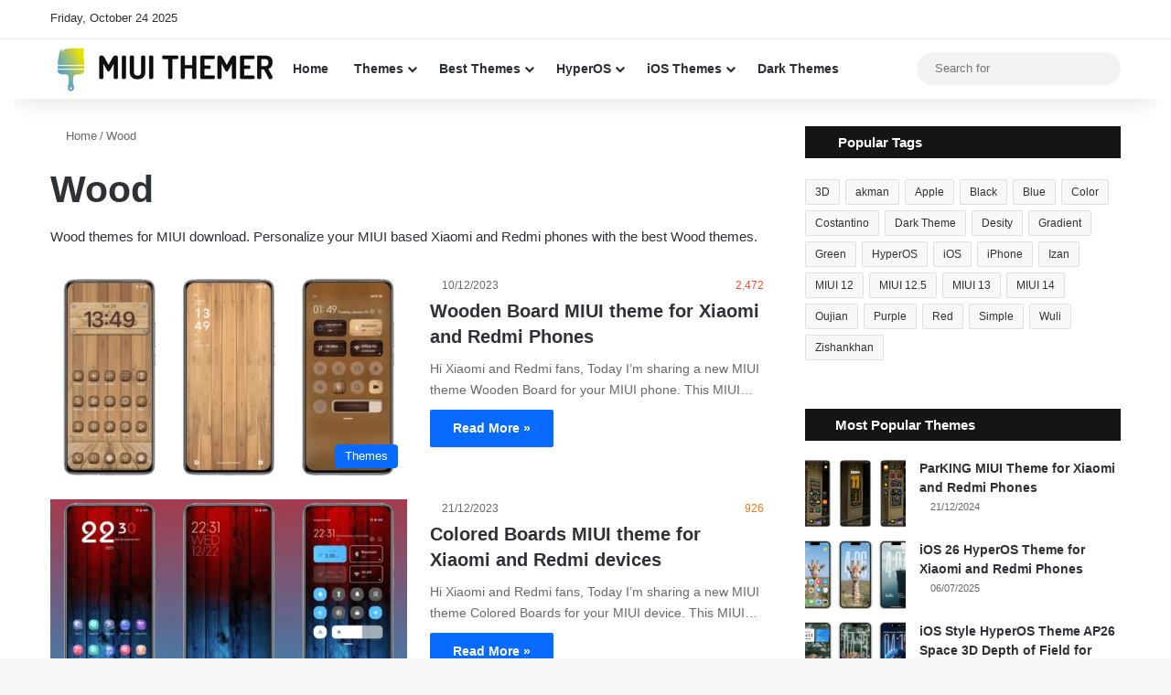

--- FILE ---
content_type: text/html; charset=UTF-8
request_url: https://www.miuithemer.com/tag/wood/
body_size: 27477
content:
<!DOCTYPE html>
<html lang="en-US" class="" data-skin="light">
<head><meta charset="UTF-8" /><script>if(navigator.userAgent.match(/MSIE|Internet Explorer/i)||navigator.userAgent.match(/Trident\/7\..*?rv:11/i)){var href=document.location.href;if(!href.match(/[?&]nowprocket/)){if(href.indexOf("?")==-1){if(href.indexOf("#")==-1){document.location.href=href+"?nowprocket=1"}else{document.location.href=href.replace("#","?nowprocket=1#")}}else{if(href.indexOf("#")==-1){document.location.href=href+"&nowprocket=1"}else{document.location.href=href.replace("#","&nowprocket=1#")}}}}</script><script>class RocketLazyLoadScripts{constructor(){this.v="1.2.5.1",this.triggerEvents=["keydown","mousedown","mousemove","touchmove","touchstart","touchend","wheel"],this.userEventHandler=this._triggerListener.bind(this),this.touchStartHandler=this._onTouchStart.bind(this),this.touchMoveHandler=this._onTouchMove.bind(this),this.touchEndHandler=this._onTouchEnd.bind(this),this.clickHandler=this._onClick.bind(this),this.interceptedClicks=[],this.interceptedClickListeners=[],this._interceptClickListeners(this),window.addEventListener("pageshow",e=>{this.persisted=e.persisted,this.everythingLoaded&&this._triggerLastFunctions()}),document.addEventListener("DOMContentLoaded",()=>{this._preconnect3rdParties()}),this.delayedScripts={normal:[],async:[],defer:[]},this.trash=[],this.allJQueries=[]}_addUserInteractionListener(e){if(document.hidden){e._triggerListener();return}this.triggerEvents.forEach(t=>window.addEventListener(t,e.userEventHandler,{passive:!0})),window.addEventListener("touchstart",e.touchStartHandler,{passive:!0}),window.addEventListener("mousedown",e.touchStartHandler),document.addEventListener("visibilitychange",e.userEventHandler)}_removeUserInteractionListener(){this.triggerEvents.forEach(e=>window.removeEventListener(e,this.userEventHandler,{passive:!0})),document.removeEventListener("visibilitychange",this.userEventHandler)}_onTouchStart(e){"HTML"!==e.target.tagName&&(window.addEventListener("touchend",this.touchEndHandler),window.addEventListener("mouseup",this.touchEndHandler),window.addEventListener("touchmove",this.touchMoveHandler,{passive:!0}),window.addEventListener("mousemove",this.touchMoveHandler),e.target.addEventListener("click",this.clickHandler),this._disableOtherEventListeners(e.target,!0),this._renameDOMAttribute(e.target,"onclick","rocket-onclick"),this._pendingClickStarted())}_onTouchMove(e){window.removeEventListener("touchend",this.touchEndHandler),window.removeEventListener("mouseup",this.touchEndHandler),window.removeEventListener("touchmove",this.touchMoveHandler,{passive:!0}),window.removeEventListener("mousemove",this.touchMoveHandler),e.target.removeEventListener("click",this.clickHandler),this._disableOtherEventListeners(e.target,!1),this._renameDOMAttribute(e.target,"rocket-onclick","onclick"),this._pendingClickFinished()}_onTouchEnd(){window.removeEventListener("touchend",this.touchEndHandler),window.removeEventListener("mouseup",this.touchEndHandler),window.removeEventListener("touchmove",this.touchMoveHandler,{passive:!0}),window.removeEventListener("mousemove",this.touchMoveHandler)}_onClick(e){e.target.removeEventListener("click",this.clickHandler),this._disableOtherEventListeners(e.target,!1),this._renameDOMAttribute(e.target,"rocket-onclick","onclick"),this.interceptedClicks.push(e),e.preventDefault(),e.stopPropagation(),e.stopImmediatePropagation(),this._pendingClickFinished()}_replayClicks(){window.removeEventListener("touchstart",this.touchStartHandler,{passive:!0}),window.removeEventListener("mousedown",this.touchStartHandler),this.interceptedClicks.forEach(e=>{e.target.dispatchEvent(new MouseEvent("click",{view:e.view,bubbles:!0,cancelable:!0}))})}_interceptClickListeners(e){EventTarget.prototype.addEventListenerBase=EventTarget.prototype.addEventListener,EventTarget.prototype.addEventListener=function(t,i,r){"click"!==t||e.windowLoaded||i===e.clickHandler||e.interceptedClickListeners.push({target:this,func:i,options:r}),(this||window).addEventListenerBase(t,i,r)}}_disableOtherEventListeners(e,t){this.interceptedClickListeners.forEach(i=>{i.target===e&&(t?e.removeEventListener("click",i.func,i.options):e.addEventListener("click",i.func,i.options))}),e.parentNode!==document.documentElement&&this._disableOtherEventListeners(e.parentNode,t)}_waitForPendingClicks(){return new Promise(e=>{this._isClickPending?this._pendingClickFinished=e:e()})}_pendingClickStarted(){this._isClickPending=!0}_pendingClickFinished(){this._isClickPending=!1}_renameDOMAttribute(e,t,i){e.hasAttribute&&e.hasAttribute(t)&&(event.target.setAttribute(i,event.target.getAttribute(t)),event.target.removeAttribute(t))}_triggerListener(){this._removeUserInteractionListener(this),"loading"===document.readyState?document.addEventListener("DOMContentLoaded",this._loadEverythingNow.bind(this)):this._loadEverythingNow()}_preconnect3rdParties(){let e=[];document.querySelectorAll("script[type=rocketlazyloadscript][data-rocket-src]").forEach(t=>{let i=t.getAttribute("data-rocket-src");if(i&&0!==i.indexOf("data:")){0===i.indexOf("//")&&(i=location.protocol+i);try{let r=new URL(i).origin;r!==location.origin&&e.push({src:r,crossOrigin:t.crossOrigin||"module"===t.getAttribute("data-rocket-type")})}catch(n){}}}),e=[...new Map(e.map(e=>[JSON.stringify(e),e])).values()],this._batchInjectResourceHints(e,"preconnect")}async _loadEverythingNow(){this.lastBreath=Date.now(),this._delayEventListeners(this),this._delayJQueryReady(this),this._handleDocumentWrite(),this._registerAllDelayedScripts(),this._preloadAllScripts(),await this._loadScriptsFromList(this.delayedScripts.normal),await this._loadScriptsFromList(this.delayedScripts.defer),await this._loadScriptsFromList(this.delayedScripts.async);try{await this._triggerDOMContentLoaded(),await this._pendingWebpackRequests(this),await this._triggerWindowLoad()}catch(e){console.error(e)}window.dispatchEvent(new Event("rocket-allScriptsLoaded")),this.everythingLoaded=!0,this._waitForPendingClicks().then(()=>{this._replayClicks()}),this._emptyTrash()}_registerAllDelayedScripts(){document.querySelectorAll("script[type=rocketlazyloadscript]").forEach(e=>{e.hasAttribute("data-rocket-src")?e.hasAttribute("async")&&!1!==e.async?this.delayedScripts.async.push(e):e.hasAttribute("defer")&&!1!==e.defer||"module"===e.getAttribute("data-rocket-type")?this.delayedScripts.defer.push(e):this.delayedScripts.normal.push(e):this.delayedScripts.normal.push(e)})}async _transformScript(e){if(await this._littleBreath(),!0===e.noModule&&"noModule"in HTMLScriptElement.prototype){e.setAttribute("data-rocket-status","skipped");return}return new Promise(t=>{let i;function r(){(i||e).setAttribute("data-rocket-status","executed"),t()}try{if(navigator.userAgent.indexOf("Firefox/")>0||""===navigator.vendor)i=document.createElement("script"),[...e.attributes].forEach(e=>{let t=e.nodeName;"type"!==t&&("data-rocket-type"===t&&(t="type"),"data-rocket-src"===t&&(t="src"),i.setAttribute(t,e.nodeValue))}),e.text&&(i.text=e.text),i.hasAttribute("src")?(i.addEventListener("load",r),i.addEventListener("error",function(){i.setAttribute("data-rocket-status","failed"),t()}),setTimeout(()=>{i.isConnected||t()},1)):(i.text=e.text,r()),e.parentNode.replaceChild(i,e);else{let n=e.getAttribute("data-rocket-type"),s=e.getAttribute("data-rocket-src");n?(e.type=n,e.removeAttribute("data-rocket-type")):e.removeAttribute("type"),e.addEventListener("load",r),e.addEventListener("error",function(){e.setAttribute("data-rocket-status","failed"),t()}),s?(e.removeAttribute("data-rocket-src"),e.src=s):e.src="data:text/javascript;base64,"+window.btoa(unescape(encodeURIComponent(e.text)))}}catch(a){e.setAttribute("data-rocket-status","failed"),t()}})}async _loadScriptsFromList(e){let t=e.shift();return t&&t.isConnected?(await this._transformScript(t),this._loadScriptsFromList(e)):Promise.resolve()}_preloadAllScripts(){this._batchInjectResourceHints([...this.delayedScripts.normal,...this.delayedScripts.defer,...this.delayedScripts.async],"preload")}_batchInjectResourceHints(e,t){var i=document.createDocumentFragment();e.forEach(e=>{let r=e.getAttribute&&e.getAttribute("data-rocket-src")||e.src;if(r){let n=document.createElement("link");n.href=r,n.rel=t,"preconnect"!==t&&(n.as="script"),e.getAttribute&&"module"===e.getAttribute("data-rocket-type")&&(n.crossOrigin=!0),e.crossOrigin&&(n.crossOrigin=e.crossOrigin),e.integrity&&(n.integrity=e.integrity),i.appendChild(n),this.trash.push(n)}}),document.head.appendChild(i)}_delayEventListeners(e){let t={};function i(i,r){return t[r].eventsToRewrite.indexOf(i)>=0&&!e.everythingLoaded?"rocket-"+i:i}function r(e,r){var n;!t[n=e]&&(t[n]={originalFunctions:{add:n.addEventListener,remove:n.removeEventListener},eventsToRewrite:[]},n.addEventListener=function(){arguments[0]=i(arguments[0],n),t[n].originalFunctions.add.apply(n,arguments)},n.removeEventListener=function(){arguments[0]=i(arguments[0],n),t[n].originalFunctions.remove.apply(n,arguments)}),t[e].eventsToRewrite.push(r)}function n(t,i){let r=t[i];t[i]=null,Object.defineProperty(t,i,{get:()=>r||function(){},set(n){e.everythingLoaded?r=n:t["rocket"+i]=r=n}})}r(document,"DOMContentLoaded"),r(window,"DOMContentLoaded"),r(window,"load"),r(window,"pageshow"),r(document,"readystatechange"),n(document,"onreadystatechange"),n(window,"onload"),n(window,"onpageshow")}_delayJQueryReady(e){let t;function i(t){return e.everythingLoaded?t:t.split(" ").map(e=>"load"===e||0===e.indexOf("load.")?"rocket-jquery-load":e).join(" ")}function r(r){if(r&&r.fn&&!e.allJQueries.includes(r)){r.fn.ready=r.fn.init.prototype.ready=function(t){return e.domReadyFired?t.bind(document)(r):document.addEventListener("rocket-DOMContentLoaded",()=>t.bind(document)(r)),r([])};let n=r.fn.on;r.fn.on=r.fn.init.prototype.on=function(){return this[0]===window&&("string"==typeof arguments[0]||arguments[0]instanceof String?arguments[0]=i(arguments[0]):"object"==typeof arguments[0]&&Object.keys(arguments[0]).forEach(e=>{let t=arguments[0][e];delete arguments[0][e],arguments[0][i(e)]=t})),n.apply(this,arguments),this},e.allJQueries.push(r)}t=r}r(window.jQuery),Object.defineProperty(window,"jQuery",{get:()=>t,set(e){r(e)}})}async _pendingWebpackRequests(e){let t=document.querySelector("script[data-webpack]");async function i(){return new Promise(e=>{t.addEventListener("load",e),t.addEventListener("error",e)})}t&&(await i(),await e._requestAnimFrame(),await e._pendingWebpackRequests(e))}async _triggerDOMContentLoaded(){this.domReadyFired=!0,await this._littleBreath(),document.dispatchEvent(new Event("rocket-readystatechange")),await this._littleBreath(),document.rocketonreadystatechange&&document.rocketonreadystatechange(),await this._littleBreath(),document.dispatchEvent(new Event("rocket-DOMContentLoaded")),await this._littleBreath(),window.dispatchEvent(new Event("rocket-DOMContentLoaded"))}async _triggerWindowLoad(){await this._littleBreath(),document.dispatchEvent(new Event("rocket-readystatechange")),await this._littleBreath(),document.rocketonreadystatechange&&document.rocketonreadystatechange(),await this._littleBreath(),window.dispatchEvent(new Event("rocket-load")),await this._littleBreath(),window.rocketonload&&window.rocketonload(),await this._littleBreath(),this.allJQueries.forEach(e=>e(window).trigger("rocket-jquery-load")),await this._littleBreath();let e=new Event("rocket-pageshow");e.persisted=this.persisted,window.dispatchEvent(e),await this._littleBreath(),window.rocketonpageshow&&window.rocketonpageshow({persisted:this.persisted}),this.windowLoaded=!0}_triggerLastFunctions(){document.onreadystatechange&&document.onreadystatechange(),window.onload&&window.onload(),window.onpageshow&&window.onpageshow({persisted:this.persisted})}_handleDocumentWrite(){let e=new Map;document.write=document.writeln=function(t){let i=document.currentScript;i||console.error("WPRocket unable to document.write this: "+t);let r=document.createRange(),n=i.parentElement,s=e.get(i);void 0===s&&(s=i.nextSibling,e.set(i,s));let a=document.createDocumentFragment();r.setStart(a,0),a.appendChild(r.createContextualFragment(t)),n.insertBefore(a,s)}}async _littleBreath(){Date.now()-this.lastBreath>45&&(await this._requestAnimFrame(),this.lastBreath=Date.now())}async _requestAnimFrame(){return document.hidden?new Promise(e=>setTimeout(e)):new Promise(e=>requestAnimationFrame(e))}_emptyTrash(){this.trash.forEach(e=>e.remove())}static run(){let e=new RocketLazyLoadScripts;e._addUserInteractionListener(e)}}RocketLazyLoadScripts.run();</script>
	
	<link rel="profile" href="https://gmpg.org/xfn/11" />
	
<meta http-equiv='x-dns-prefetch-control' content='on'>
<link rel='dns-prefetch' href='//cdnjs.cloudflare.com' />
<link rel='dns-prefetch' href='//ajax.googleapis.com' />
<link rel='dns-prefetch' href='//fonts.googleapis.com' />
<link rel='dns-prefetch' href='//fonts.gstatic.com' />
<link rel='dns-prefetch' href='//s.gravatar.com' />
<link rel='dns-prefetch' href='//www.google-analytics.com' />
<link rel='preload' as='script' href='https://ajax.googleapis.com/ajax/libs/webfont/1/webfont.js'>
<meta name='robots' content='index, follow, max-image-preview:large, max-snippet:-1, max-video-preview:-1' />
	<style>img:is([sizes="auto" i], [sizes^="auto," i]) { contain-intrinsic-size: 3000px 1500px }</style>
	
	<!-- This site is optimized with the Yoast SEO Premium plugin v21.7 (Yoast SEO v21.7) - https://yoast.com/wordpress/plugins/seo/ -->
	<title>Wood Themes Collection for Xiaomi MIUI - MIUI Themer</title>
	<link rel="canonical" href="https://www.miuithemer.com/tag/wood/" />
	<meta property="og:locale" content="en_US" />
	<meta property="og:type" content="article" />
	<meta property="og:title" content="Wood Themes Collection for Xiaomi MIUI - MIUI Themer" />
	<meta property="og:description" content="Wood themes for MIUI download. Personalize your MIUI based Xiaomi and Redmi phones with the best Wood themes." />
	<meta property="og:url" content="https://www.miuithemer.com/tag/wood/" />
	<meta property="og:site_name" content="MIUI Themer" />
	<meta property="og:image" content="https://www.miuithemer.com/wp-content/uploads/2023/10/logo-retina.jpg" />
	<meta property="og:image:width" content="501" />
	<meta property="og:image:height" content="128" />
	<meta property="og:image:type" content="image/jpeg" />
	<meta name="twitter:card" content="summary_large_image" />
	<meta name="twitter:site" content="@miui_themer" />
	<script type="application/ld+json" class="yoast-schema-graph">{"@context":"https://schema.org","@graph":[{"@type":"CollectionPage","@id":"https://www.miuithemer.com/tag/wood/","url":"https://www.miuithemer.com/tag/wood/","name":"Wood Themes Collection for Xiaomi MIUI - MIUI Themer","isPartOf":{"@id":"https://www.miuithemer.com/#website"},"primaryImageOfPage":{"@id":"https://www.miuithemer.com/tag/wood/#primaryimage"},"image":{"@id":"https://www.miuithemer.com/tag/wood/#primaryimage"},"thumbnailUrl":"https://www.miuithemer.com/wp-content/uploads/2023/01/Wooden-Board-1.webp","breadcrumb":{"@id":"https://www.miuithemer.com/tag/wood/#breadcrumb"},"inLanguage":"en-US"},{"@type":"ImageObject","inLanguage":"en-US","@id":"https://www.miuithemer.com/tag/wood/#primaryimage","url":"https://www.miuithemer.com/wp-content/uploads/2023/01/Wooden-Board-1.webp","contentUrl":"https://www.miuithemer.com/wp-content/uploads/2023/01/Wooden-Board-1.webp","width":1280,"height":720,"caption":"Wooden Board Theme"},{"@type":"BreadcrumbList","@id":"https://www.miuithemer.com/tag/wood/#breadcrumb","itemListElement":[{"@type":"ListItem","position":1,"name":"Home","item":"https://www.miuithemer.com/"},{"@type":"ListItem","position":2,"name":"Wood"}]},{"@type":"WebSite","@id":"https://www.miuithemer.com/#website","url":"https://www.miuithemer.com/","name":"MIUI Themer","description":"MIUI themes - theme for Xiaomi, Xiaomi themes collections for your Xiaomi MIUI phones","publisher":{"@id":"https://www.miuithemer.com/#organization"},"potentialAction":[{"@type":"SearchAction","target":{"@type":"EntryPoint","urlTemplate":"https://www.miuithemer.com/?s={search_term_string}"},"query-input":"required name=search_term_string"}],"inLanguage":"en-US"},{"@type":"Organization","@id":"https://www.miuithemer.com/#organization","name":"MIUI Themer","url":"https://www.miuithemer.com/","logo":{"@type":"ImageObject","inLanguage":"en-US","@id":"https://www.miuithemer.com/#/schema/logo/image/","url":"https://www.miuithemer.com/wp-content/uploads/2021/09/logo.jpg","contentUrl":"https://www.miuithemer.com/wp-content/uploads/2021/09/logo.jpg","width":251,"height":49,"caption":"MIUI Themer"},"image":{"@id":"https://www.miuithemer.com/#/schema/logo/image/"},"sameAs":["https://twitter.com/miui_themer","https://www.instagram.com/miui_themer/","https://www.pinterest.com/miuithemer/","https://t.me/miuithemer"]}]}</script>
	<!-- / Yoast SEO Premium plugin. -->


<link rel='dns-prefetch' href='//www.googletagmanager.com' />
<link rel='dns-prefetch' href='//fonts.googleapis.com' />
<link rel='dns-prefetch' href='//pagead2.googlesyndication.com' />

<link rel="alternate" type="application/rss+xml" title="MIUI Themer &raquo; Feed" href="https://www.miuithemer.com/feed/" />
<link rel="alternate" type="application/rss+xml" title="MIUI Themer &raquo; Wood Tag Feed" href="https://www.miuithemer.com/tag/wood/feed/" />

		<style type="text/css">
			:root{				
			--tie-preset-gradient-1: linear-gradient(135deg, rgba(6, 147, 227, 1) 0%, rgb(155, 81, 224) 100%);
			--tie-preset-gradient-2: linear-gradient(135deg, rgb(122, 220, 180) 0%, rgb(0, 208, 130) 100%);
			--tie-preset-gradient-3: linear-gradient(135deg, rgba(252, 185, 0, 1) 0%, rgba(255, 105, 0, 1) 100%);
			--tie-preset-gradient-4: linear-gradient(135deg, rgba(255, 105, 0, 1) 0%, rgb(207, 46, 46) 100%);
			--tie-preset-gradient-5: linear-gradient(135deg, rgb(238, 238, 238) 0%, rgb(169, 184, 195) 100%);
			--tie-preset-gradient-6: linear-gradient(135deg, rgb(74, 234, 220) 0%, rgb(151, 120, 209) 20%, rgb(207, 42, 186) 40%, rgb(238, 44, 130) 60%, rgb(251, 105, 98) 80%, rgb(254, 248, 76) 100%);
			--tie-preset-gradient-7: linear-gradient(135deg, rgb(255, 206, 236) 0%, rgb(152, 150, 240) 100%);
			--tie-preset-gradient-8: linear-gradient(135deg, rgb(254, 205, 165) 0%, rgb(254, 45, 45) 50%, rgb(107, 0, 62) 100%);
			--tie-preset-gradient-9: linear-gradient(135deg, rgb(255, 203, 112) 0%, rgb(199, 81, 192) 50%, rgb(65, 88, 208) 100%);
			--tie-preset-gradient-10: linear-gradient(135deg, rgb(255, 245, 203) 0%, rgb(182, 227, 212) 50%, rgb(51, 167, 181) 100%);
			--tie-preset-gradient-11: linear-gradient(135deg, rgb(202, 248, 128) 0%, rgb(113, 206, 126) 100%);
			--tie-preset-gradient-12: linear-gradient(135deg, rgb(2, 3, 129) 0%, rgb(40, 116, 252) 100%);
			--tie-preset-gradient-13: linear-gradient(135deg, #4D34FA, #ad34fa);
			--tie-preset-gradient-14: linear-gradient(135deg, #0057FF, #31B5FF);
			--tie-preset-gradient-15: linear-gradient(135deg, #FF007A, #FF81BD);
			--tie-preset-gradient-16: linear-gradient(135deg, #14111E, #4B4462);
			--tie-preset-gradient-17: linear-gradient(135deg, #F32758, #FFC581);

			
					--main-nav-background: #FFFFFF;
					--main-nav-secondry-background: rgba(0,0,0,0.03);
					--main-nav-primary-color: #0088ff;
					--main-nav-contrast-primary-color: #FFFFFF;
					--main-nav-text-color: #2c2f34;
					--main-nav-secondry-text-color: rgba(0,0,0,0.5);
					--main-nav-main-border-color: rgba(0,0,0,0.1);
					--main-nav-secondry-border-color: rgba(0,0,0,0.08);
				
			}
		</style>
	<meta name="viewport" content="width=device-width, initial-scale=1.0" /><script type="rocketlazyloadscript" data-rocket-type="text/javascript">
/* <![CDATA[ */
window._wpemojiSettings = {"baseUrl":"https:\/\/s.w.org\/images\/core\/emoji\/16.0.1\/72x72\/","ext":".png","svgUrl":"https:\/\/s.w.org\/images\/core\/emoji\/16.0.1\/svg\/","svgExt":".svg","source":{"concatemoji":"https:\/\/www.miuithemer.com\/wp-includes\/js\/wp-emoji-release.min.js?ver=6.8.3"}};
/*! This file is auto-generated */
!function(s,n){var o,i,e;function c(e){try{var t={supportTests:e,timestamp:(new Date).valueOf()};sessionStorage.setItem(o,JSON.stringify(t))}catch(e){}}function p(e,t,n){e.clearRect(0,0,e.canvas.width,e.canvas.height),e.fillText(t,0,0);var t=new Uint32Array(e.getImageData(0,0,e.canvas.width,e.canvas.height).data),a=(e.clearRect(0,0,e.canvas.width,e.canvas.height),e.fillText(n,0,0),new Uint32Array(e.getImageData(0,0,e.canvas.width,e.canvas.height).data));return t.every(function(e,t){return e===a[t]})}function u(e,t){e.clearRect(0,0,e.canvas.width,e.canvas.height),e.fillText(t,0,0);for(var n=e.getImageData(16,16,1,1),a=0;a<n.data.length;a++)if(0!==n.data[a])return!1;return!0}function f(e,t,n,a){switch(t){case"flag":return n(e,"\ud83c\udff3\ufe0f\u200d\u26a7\ufe0f","\ud83c\udff3\ufe0f\u200b\u26a7\ufe0f")?!1:!n(e,"\ud83c\udde8\ud83c\uddf6","\ud83c\udde8\u200b\ud83c\uddf6")&&!n(e,"\ud83c\udff4\udb40\udc67\udb40\udc62\udb40\udc65\udb40\udc6e\udb40\udc67\udb40\udc7f","\ud83c\udff4\u200b\udb40\udc67\u200b\udb40\udc62\u200b\udb40\udc65\u200b\udb40\udc6e\u200b\udb40\udc67\u200b\udb40\udc7f");case"emoji":return!a(e,"\ud83e\udedf")}return!1}function g(e,t,n,a){var r="undefined"!=typeof WorkerGlobalScope&&self instanceof WorkerGlobalScope?new OffscreenCanvas(300,150):s.createElement("canvas"),o=r.getContext("2d",{willReadFrequently:!0}),i=(o.textBaseline="top",o.font="600 32px Arial",{});return e.forEach(function(e){i[e]=t(o,e,n,a)}),i}function t(e){var t=s.createElement("script");t.src=e,t.defer=!0,s.head.appendChild(t)}"undefined"!=typeof Promise&&(o="wpEmojiSettingsSupports",i=["flag","emoji"],n.supports={everything:!0,everythingExceptFlag:!0},e=new Promise(function(e){s.addEventListener("DOMContentLoaded",e,{once:!0})}),new Promise(function(t){var n=function(){try{var e=JSON.parse(sessionStorage.getItem(o));if("object"==typeof e&&"number"==typeof e.timestamp&&(new Date).valueOf()<e.timestamp+604800&&"object"==typeof e.supportTests)return e.supportTests}catch(e){}return null}();if(!n){if("undefined"!=typeof Worker&&"undefined"!=typeof OffscreenCanvas&&"undefined"!=typeof URL&&URL.createObjectURL&&"undefined"!=typeof Blob)try{var e="postMessage("+g.toString()+"("+[JSON.stringify(i),f.toString(),p.toString(),u.toString()].join(",")+"));",a=new Blob([e],{type:"text/javascript"}),r=new Worker(URL.createObjectURL(a),{name:"wpTestEmojiSupports"});return void(r.onmessage=function(e){c(n=e.data),r.terminate(),t(n)})}catch(e){}c(n=g(i,f,p,u))}t(n)}).then(function(e){for(var t in e)n.supports[t]=e[t],n.supports.everything=n.supports.everything&&n.supports[t],"flag"!==t&&(n.supports.everythingExceptFlag=n.supports.everythingExceptFlag&&n.supports[t]);n.supports.everythingExceptFlag=n.supports.everythingExceptFlag&&!n.supports.flag,n.DOMReady=!1,n.readyCallback=function(){n.DOMReady=!0}}).then(function(){return e}).then(function(){var e;n.supports.everything||(n.readyCallback(),(e=n.source||{}).concatemoji?t(e.concatemoji):e.wpemoji&&e.twemoji&&(t(e.twemoji),t(e.wpemoji)))}))}((window,document),window._wpemojiSettings);
/* ]]> */
</script>
<link data-minify="1" rel='stylesheet' id='reusablec-block-css-css' href='https://www.miuithemer.com/wp-content/cache/min/1/wp-content/plugins/reusable-content-blocks/includes/css/reusablec-block.css?ver=1732198536' type='text/css' media='all' />
<style id='wp-emoji-styles-inline-css' type='text/css'>

	img.wp-smiley, img.emoji {
		display: inline !important;
		border: none !important;
		box-shadow: none !important;
		height: 1em !important;
		width: 1em !important;
		margin: 0 0.07em !important;
		vertical-align: -0.1em !important;
		background: none !important;
		padding: 0 !important;
	}
</style>
<style id='global-styles-inline-css' type='text/css'>
:root{--wp--preset--aspect-ratio--square: 1;--wp--preset--aspect-ratio--4-3: 4/3;--wp--preset--aspect-ratio--3-4: 3/4;--wp--preset--aspect-ratio--3-2: 3/2;--wp--preset--aspect-ratio--2-3: 2/3;--wp--preset--aspect-ratio--16-9: 16/9;--wp--preset--aspect-ratio--9-16: 9/16;--wp--preset--color--black: #000000;--wp--preset--color--cyan-bluish-gray: #abb8c3;--wp--preset--color--white: #ffffff;--wp--preset--color--pale-pink: #f78da7;--wp--preset--color--vivid-red: #cf2e2e;--wp--preset--color--luminous-vivid-orange: #ff6900;--wp--preset--color--luminous-vivid-amber: #fcb900;--wp--preset--color--light-green-cyan: #7bdcb5;--wp--preset--color--vivid-green-cyan: #00d084;--wp--preset--color--pale-cyan-blue: #8ed1fc;--wp--preset--color--vivid-cyan-blue: #0693e3;--wp--preset--color--vivid-purple: #9b51e0;--wp--preset--gradient--vivid-cyan-blue-to-vivid-purple: linear-gradient(135deg,rgba(6,147,227,1) 0%,rgb(155,81,224) 100%);--wp--preset--gradient--light-green-cyan-to-vivid-green-cyan: linear-gradient(135deg,rgb(122,220,180) 0%,rgb(0,208,130) 100%);--wp--preset--gradient--luminous-vivid-amber-to-luminous-vivid-orange: linear-gradient(135deg,rgba(252,185,0,1) 0%,rgba(255,105,0,1) 100%);--wp--preset--gradient--luminous-vivid-orange-to-vivid-red: linear-gradient(135deg,rgba(255,105,0,1) 0%,rgb(207,46,46) 100%);--wp--preset--gradient--very-light-gray-to-cyan-bluish-gray: linear-gradient(135deg,rgb(238,238,238) 0%,rgb(169,184,195) 100%);--wp--preset--gradient--cool-to-warm-spectrum: linear-gradient(135deg,rgb(74,234,220) 0%,rgb(151,120,209) 20%,rgb(207,42,186) 40%,rgb(238,44,130) 60%,rgb(251,105,98) 80%,rgb(254,248,76) 100%);--wp--preset--gradient--blush-light-purple: linear-gradient(135deg,rgb(255,206,236) 0%,rgb(152,150,240) 100%);--wp--preset--gradient--blush-bordeaux: linear-gradient(135deg,rgb(254,205,165) 0%,rgb(254,45,45) 50%,rgb(107,0,62) 100%);--wp--preset--gradient--luminous-dusk: linear-gradient(135deg,rgb(255,203,112) 0%,rgb(199,81,192) 50%,rgb(65,88,208) 100%);--wp--preset--gradient--pale-ocean: linear-gradient(135deg,rgb(255,245,203) 0%,rgb(182,227,212) 50%,rgb(51,167,181) 100%);--wp--preset--gradient--electric-grass: linear-gradient(135deg,rgb(202,248,128) 0%,rgb(113,206,126) 100%);--wp--preset--gradient--midnight: linear-gradient(135deg,rgb(2,3,129) 0%,rgb(40,116,252) 100%);--wp--preset--font-size--small: 13px;--wp--preset--font-size--medium: 20px;--wp--preset--font-size--large: 36px;--wp--preset--font-size--x-large: 42px;--wp--preset--spacing--20: 0.44rem;--wp--preset--spacing--30: 0.67rem;--wp--preset--spacing--40: 1rem;--wp--preset--spacing--50: 1.5rem;--wp--preset--spacing--60: 2.25rem;--wp--preset--spacing--70: 3.38rem;--wp--preset--spacing--80: 5.06rem;--wp--preset--shadow--natural: 6px 6px 9px rgba(0, 0, 0, 0.2);--wp--preset--shadow--deep: 12px 12px 50px rgba(0, 0, 0, 0.4);--wp--preset--shadow--sharp: 6px 6px 0px rgba(0, 0, 0, 0.2);--wp--preset--shadow--outlined: 6px 6px 0px -3px rgba(255, 255, 255, 1), 6px 6px rgba(0, 0, 0, 1);--wp--preset--shadow--crisp: 6px 6px 0px rgba(0, 0, 0, 1);}:where(.is-layout-flex){gap: 0.5em;}:where(.is-layout-grid){gap: 0.5em;}body .is-layout-flex{display: flex;}.is-layout-flex{flex-wrap: wrap;align-items: center;}.is-layout-flex > :is(*, div){margin: 0;}body .is-layout-grid{display: grid;}.is-layout-grid > :is(*, div){margin: 0;}:where(.wp-block-columns.is-layout-flex){gap: 2em;}:where(.wp-block-columns.is-layout-grid){gap: 2em;}:where(.wp-block-post-template.is-layout-flex){gap: 1.25em;}:where(.wp-block-post-template.is-layout-grid){gap: 1.25em;}.has-black-color{color: var(--wp--preset--color--black) !important;}.has-cyan-bluish-gray-color{color: var(--wp--preset--color--cyan-bluish-gray) !important;}.has-white-color{color: var(--wp--preset--color--white) !important;}.has-pale-pink-color{color: var(--wp--preset--color--pale-pink) !important;}.has-vivid-red-color{color: var(--wp--preset--color--vivid-red) !important;}.has-luminous-vivid-orange-color{color: var(--wp--preset--color--luminous-vivid-orange) !important;}.has-luminous-vivid-amber-color{color: var(--wp--preset--color--luminous-vivid-amber) !important;}.has-light-green-cyan-color{color: var(--wp--preset--color--light-green-cyan) !important;}.has-vivid-green-cyan-color{color: var(--wp--preset--color--vivid-green-cyan) !important;}.has-pale-cyan-blue-color{color: var(--wp--preset--color--pale-cyan-blue) !important;}.has-vivid-cyan-blue-color{color: var(--wp--preset--color--vivid-cyan-blue) !important;}.has-vivid-purple-color{color: var(--wp--preset--color--vivid-purple) !important;}.has-black-background-color{background-color: var(--wp--preset--color--black) !important;}.has-cyan-bluish-gray-background-color{background-color: var(--wp--preset--color--cyan-bluish-gray) !important;}.has-white-background-color{background-color: var(--wp--preset--color--white) !important;}.has-pale-pink-background-color{background-color: var(--wp--preset--color--pale-pink) !important;}.has-vivid-red-background-color{background-color: var(--wp--preset--color--vivid-red) !important;}.has-luminous-vivid-orange-background-color{background-color: var(--wp--preset--color--luminous-vivid-orange) !important;}.has-luminous-vivid-amber-background-color{background-color: var(--wp--preset--color--luminous-vivid-amber) !important;}.has-light-green-cyan-background-color{background-color: var(--wp--preset--color--light-green-cyan) !important;}.has-vivid-green-cyan-background-color{background-color: var(--wp--preset--color--vivid-green-cyan) !important;}.has-pale-cyan-blue-background-color{background-color: var(--wp--preset--color--pale-cyan-blue) !important;}.has-vivid-cyan-blue-background-color{background-color: var(--wp--preset--color--vivid-cyan-blue) !important;}.has-vivid-purple-background-color{background-color: var(--wp--preset--color--vivid-purple) !important;}.has-black-border-color{border-color: var(--wp--preset--color--black) !important;}.has-cyan-bluish-gray-border-color{border-color: var(--wp--preset--color--cyan-bluish-gray) !important;}.has-white-border-color{border-color: var(--wp--preset--color--white) !important;}.has-pale-pink-border-color{border-color: var(--wp--preset--color--pale-pink) !important;}.has-vivid-red-border-color{border-color: var(--wp--preset--color--vivid-red) !important;}.has-luminous-vivid-orange-border-color{border-color: var(--wp--preset--color--luminous-vivid-orange) !important;}.has-luminous-vivid-amber-border-color{border-color: var(--wp--preset--color--luminous-vivid-amber) !important;}.has-light-green-cyan-border-color{border-color: var(--wp--preset--color--light-green-cyan) !important;}.has-vivid-green-cyan-border-color{border-color: var(--wp--preset--color--vivid-green-cyan) !important;}.has-pale-cyan-blue-border-color{border-color: var(--wp--preset--color--pale-cyan-blue) !important;}.has-vivid-cyan-blue-border-color{border-color: var(--wp--preset--color--vivid-cyan-blue) !important;}.has-vivid-purple-border-color{border-color: var(--wp--preset--color--vivid-purple) !important;}.has-vivid-cyan-blue-to-vivid-purple-gradient-background{background: var(--wp--preset--gradient--vivid-cyan-blue-to-vivid-purple) !important;}.has-light-green-cyan-to-vivid-green-cyan-gradient-background{background: var(--wp--preset--gradient--light-green-cyan-to-vivid-green-cyan) !important;}.has-luminous-vivid-amber-to-luminous-vivid-orange-gradient-background{background: var(--wp--preset--gradient--luminous-vivid-amber-to-luminous-vivid-orange) !important;}.has-luminous-vivid-orange-to-vivid-red-gradient-background{background: var(--wp--preset--gradient--luminous-vivid-orange-to-vivid-red) !important;}.has-very-light-gray-to-cyan-bluish-gray-gradient-background{background: var(--wp--preset--gradient--very-light-gray-to-cyan-bluish-gray) !important;}.has-cool-to-warm-spectrum-gradient-background{background: var(--wp--preset--gradient--cool-to-warm-spectrum) !important;}.has-blush-light-purple-gradient-background{background: var(--wp--preset--gradient--blush-light-purple) !important;}.has-blush-bordeaux-gradient-background{background: var(--wp--preset--gradient--blush-bordeaux) !important;}.has-luminous-dusk-gradient-background{background: var(--wp--preset--gradient--luminous-dusk) !important;}.has-pale-ocean-gradient-background{background: var(--wp--preset--gradient--pale-ocean) !important;}.has-electric-grass-gradient-background{background: var(--wp--preset--gradient--electric-grass) !important;}.has-midnight-gradient-background{background: var(--wp--preset--gradient--midnight) !important;}.has-small-font-size{font-size: var(--wp--preset--font-size--small) !important;}.has-medium-font-size{font-size: var(--wp--preset--font-size--medium) !important;}.has-large-font-size{font-size: var(--wp--preset--font-size--large) !important;}.has-x-large-font-size{font-size: var(--wp--preset--font-size--x-large) !important;}
:where(.wp-block-post-template.is-layout-flex){gap: 1.25em;}:where(.wp-block-post-template.is-layout-grid){gap: 1.25em;}
:where(.wp-block-columns.is-layout-flex){gap: 2em;}:where(.wp-block-columns.is-layout-grid){gap: 2em;}
:root :where(.wp-block-pullquote){font-size: 1.5em;line-height: 1.6;}
</style>
<link rel='stylesheet' id='tie-css-base-css' href='https://www.miuithemer.com/wp-content/themes/jannah/assets/css/base.min.css?ver=7.1.1' type='text/css' media='all' />
<link rel='stylesheet' id='tie-css-styles-css' href='https://www.miuithemer.com/wp-content/cache/background-css/www.miuithemer.com/wp-content/themes/jannah/assets/css/style.min.css?ver=7.1.1&wpr_t=1761299816' type='text/css' media='all' />
<link rel='stylesheet' id='tie-css-widgets-css' href='https://www.miuithemer.com/wp-content/themes/jannah/assets/css/widgets.min.css?ver=7.1.1' type='text/css' media='all' />
<link data-minify="1" rel='stylesheet' id='tie-css-helpers-css' href='https://www.miuithemer.com/wp-content/cache/min/1/wp-content/themes/jannah/assets/css/helpers.min.css?ver=1732198536' type='text/css' media='all' />
<link data-minify="1" rel='stylesheet' id='tie-fontawesome5-css' href='https://www.miuithemer.com/wp-content/cache/min/1/wp-content/themes/jannah/assets/css/fontawesome.css?ver=1732198536' type='text/css' media='all' />
<link data-minify="1" rel='stylesheet' id='tie-css-ilightbox-css' href='https://www.miuithemer.com/wp-content/cache/background-css/www.miuithemer.com/wp-content/cache/min/1/wp-content/themes/jannah/assets/ilightbox/light-skin/skin.css?ver=1732198536&wpr_t=1761299816' type='text/css' media='all' />
<link rel='stylesheet' id='tie-css-shortcodes-css' href='https://www.miuithemer.com/wp-content/themes/jannah/assets/css/plugins/shortcodes.min.css?ver=7.1.1' type='text/css' media='all' />
<style id='tie-css-shortcodes-inline-css' type='text/css'>
.wf-active .logo-text,.wf-active h1,.wf-active h2,.wf-active h3,.wf-active h4,.wf-active h5,.wf-active h6,.wf-active .the-subtitle{font-family: 'Poppins';}#header-notification-bar{background: var( --tie-preset-gradient-13 );}#header-notification-bar{--tie-buttons-color: #FFFFFF;--tie-buttons-border-color: #FFFFFF;--tie-buttons-hover-color: #e1e1e1;--tie-buttons-hover-text: #000000;}#header-notification-bar{--tie-buttons-text: #000000;}
</style>
<style id='rocket-lazyload-inline-css' type='text/css'>
.rll-youtube-player{position:relative;padding-bottom:56.23%;height:0;overflow:hidden;max-width:100%;}.rll-youtube-player:focus-within{outline: 2px solid currentColor;outline-offset: 5px;}.rll-youtube-player iframe{position:absolute;top:0;left:0;width:100%;height:100%;z-index:100;background:0 0}.rll-youtube-player img{bottom:0;display:block;left:0;margin:auto;max-width:100%;width:100%;position:absolute;right:0;top:0;border:none;height:auto;-webkit-transition:.4s all;-moz-transition:.4s all;transition:.4s all}.rll-youtube-player img:hover{-webkit-filter:brightness(75%)}.rll-youtube-player .play{height:100%;width:100%;left:0;top:0;position:absolute;background:var(--wpr-bg-f4616eea-2b80-482f-b8c5-411b8d016196) no-repeat center;background-color: transparent !important;cursor:pointer;border:none;}
</style>
<script type="rocketlazyloadscript" data-rocket-type="text/javascript" data-rocket-src="https://www.miuithemer.com/wp-includes/js/jquery/jquery.min.js?ver=3.7.1" id="jquery-core-js" defer></script>
<script type="rocketlazyloadscript" data-rocket-type="text/javascript" data-rocket-src="https://www.miuithemer.com/wp-includes/js/jquery/jquery-migrate.min.js?ver=3.4.1" id="jquery-migrate-js" defer></script>
<script type="text/javascript" id="seo-automated-link-building-js-extra">
/* <![CDATA[ */
var seoAutomatedLinkBuilding = {"ajaxUrl":"https:\/\/www.miuithemer.com\/wp-admin\/admin-ajax.php"};
/* ]]> */
</script>
<script type="rocketlazyloadscript" data-minify="1" data-rocket-type="text/javascript" data-rocket-src="https://www.miuithemer.com/wp-content/cache/min/1/wp-content/plugins/seo-automated-link-building/js/seo-automated-link-building.js?ver=1732198536" id="seo-automated-link-building-js" defer></script>

<!-- Google tag (gtag.js) snippet added by Site Kit -->
<!-- Google Analytics snippet added by Site Kit -->
<script type="rocketlazyloadscript" data-rocket-type="text/javascript" data-rocket-src="https://www.googletagmanager.com/gtag/js?id=G-G9TTNVTK99" id="google_gtagjs-js" async></script>
<script type="rocketlazyloadscript" data-rocket-type="text/javascript" id="google_gtagjs-js-after">
/* <![CDATA[ */
window.dataLayer = window.dataLayer || [];function gtag(){dataLayer.push(arguments);}
gtag("set","linker",{"domains":["www.miuithemer.com"]});
gtag("js", new Date());
gtag("set", "developer_id.dZTNiMT", true);
gtag("config", "G-G9TTNVTK99");
/* ]]> */
</script>
<link rel="https://api.w.org/" href="https://www.miuithemer.com/wp-json/" /><link rel="alternate" title="JSON" type="application/json" href="https://www.miuithemer.com/wp-json/wp/v2/tags/95" /><link rel="EditURI" type="application/rsd+xml" title="RSD" href="https://www.miuithemer.com/xmlrpc.php?rsd" />
<meta name="generator" content="WordPress 6.8.3" />
<meta name="generator" content="Site Kit by Google 1.164.0" /><meta http-equiv="X-UA-Compatible" content="IE=edge">

<!-- Google AdSense meta tags added by Site Kit -->
<meta name="google-adsense-platform-account" content="ca-host-pub-2644536267352236">
<meta name="google-adsense-platform-domain" content="sitekit.withgoogle.com">
<!-- End Google AdSense meta tags added by Site Kit -->

<!-- Google AdSense snippet added by Site Kit -->
<script type="rocketlazyloadscript" data-rocket-type="text/javascript" async="async" data-rocket-src="https://pagead2.googlesyndication.com/pagead/js/adsbygoogle.js?client=ca-pub-1506398610692774&amp;host=ca-host-pub-2644536267352236" crossorigin="anonymous"></script>

<!-- End Google AdSense snippet added by Site Kit -->
<link rel="icon" href="https://www.miuithemer.com/wp-content/uploads/2021/09/cropped-icon-32x32.png" sizes="32x32" />
<link rel="icon" href="https://www.miuithemer.com/wp-content/uploads/2021/09/cropped-icon-192x192.png" sizes="192x192" />
<link rel="apple-touch-icon" href="https://www.miuithemer.com/wp-content/uploads/2021/09/cropped-icon-180x180.png" />
<meta name="msapplication-TileImage" content="https://www.miuithemer.com/wp-content/uploads/2021/09/cropped-icon-270x270.png" />
<noscript><style id="rocket-lazyload-nojs-css">.rll-youtube-player, [data-lazy-src]{display:none !important;}</style></noscript><style id="wpr-lazyload-bg-container"></style><style id="wpr-lazyload-bg-exclusion"></style>
<noscript>
<style id="wpr-lazyload-bg-nostyle">pre{--wpr-bg-32e391b3-7828-4121-9821-b846bc0530b5: url('https://www.miuithemer.com/wp-content/themes/jannah/assets/images/code-bg.png');}.ilightbox-loader div{--wpr-bg-cbc06da5-16b1-4792-b221-8c0ab351e0b9: url('https://www.miuithemer.com/wp-content/themes/jannah/assets/ilightbox/light-skin/preloader.gif');}.ilightbox-holder .ilightbox-container .ilightbox-caption{--wpr-bg-73a500be-6fac-4d18-a6ef-69b1aafd774e: url('https://www.miuithemer.com/wp-content/themes/jannah/assets/ilightbox/light-skin/caption-bg.png');}.ilightbox-holder .ilightbox-container .ilightbox-social{--wpr-bg-f40bd246-be90-472b-a23f-7194bcfd2e15: url('https://www.miuithemer.com/wp-content/themes/jannah/assets/ilightbox/light-skin/caption-bg.png');}.ilightbox-holder .ilightbox-alert{--wpr-bg-21eb8289-807a-44cb-aff1-8d3f58f1c69a: url('https://www.miuithemer.com/wp-content/themes/jannah/assets/ilightbox/light-skin/alert.png');}.ilightbox-toolbar a{--wpr-bg-67eaf74a-c472-4ba9-93d0-61c3423a922d: url('https://www.miuithemer.com/wp-content/themes/jannah/assets/ilightbox/light-skin/buttons.png');}.ilightbox-thumbnails .ilightbox-thumbnails-grid .ilightbox-thumbnail .ilightbox-thumbnail-video{--wpr-bg-1210a0f6-6bd8-4939-9eca-18746883957a: url('https://www.miuithemer.com/wp-content/themes/jannah/assets/ilightbox/light-skin/thumb-overlay-play.png');}.ilightbox-button.ilightbox-next-button,.ilightbox-button.ilightbox-prev-button{--wpr-bg-b6ce2864-f354-4b79-88a4-0e04d425db4e: url('https://www.miuithemer.com/wp-content/themes/jannah/assets/ilightbox/light-skin/arrow-next-vertical-icon-64.png');}.isMobile .ilightbox-toolbar a.ilightbox-fullscreen{--wpr-bg-d31833ea-faf2-4957-b0b9-28b4b28012c0: url('https://www.miuithemer.com/wp-content/themes/jannah/assets/ilightbox/light-skin/fullscreen-icon-ie.png');}.isMobile .ilightbox-toolbar a.ilightbox-close{--wpr-bg-c4d815ee-c8b5-4261-8753-0e3331586fb1: url('https://www.miuithemer.com/wp-content/themes/jannah/assets/ilightbox/light-skin/x-mark-icon-ie.png');}.isMobile .ilightbox-toolbar a.ilightbox-next-button{--wpr-bg-7950e7d7-1ce8-443e-b1d9-9f1ee39562df: url('https://www.miuithemer.com/wp-content/themes/jannah/assets/ilightbox/light-skin/arrow-next-icon-ie.png');}.isMobile .ilightbox-toolbar a.ilightbox-prev-button{--wpr-bg-28e1fb94-8509-4dee-bcbc-613ff32a8840: url('https://www.miuithemer.com/wp-content/themes/jannah/assets/ilightbox/light-skin/arrow-prev-icon-ie.png');}.isMobile .ilightbox-toolbar a.ilightbox-play{--wpr-bg-81738a24-fa93-45f5-8305-10d1d096f664: url('https://www.miuithemer.com/wp-content/themes/jannah/assets/ilightbox/light-skin/play-icon-ie.png');}.isMobile .ilightbox-toolbar a.ilightbox-pause{--wpr-bg-480f492c-0d1e-49af-b87b-dfc2dfbdd549: url('https://www.miuithemer.com/wp-content/themes/jannah/assets/ilightbox/light-skin/pause-icon-ie.png');}.ilightbox-button.ilightbox-prev-button{--wpr-bg-2e47665a-7fb6-4ee9-996e-72b6f05c83c1: url('https://www.miuithemer.com/wp-content/themes/jannah/assets/ilightbox/light-skin/arrow-prev-vertical-icon-64.png');}.ilightbox-button.ilightbox-next-button.horizontal,.ilightbox-button.ilightbox-prev-button.horizontal{--wpr-bg-8dfda99b-e107-4df4-acbf-eda9a7175536: url('https://www.miuithemer.com/wp-content/themes/jannah/assets/ilightbox/light-skin/arrow-next-icon-64.png');}.ilightbox-button.ilightbox-prev-button.horizontal{--wpr-bg-dc3c41af-943c-473b-8e8e-dbe3be7b5204: url('https://www.miuithemer.com/wp-content/themes/jannah/assets/ilightbox/light-skin/arrow-prev-icon-64.png');}.rll-youtube-player .play{--wpr-bg-f4616eea-2b80-482f-b8c5-411b8d016196: url('https://www.miuithemer.com/wp-content/plugins/wp-rocket/assets/img/youtube.png');}</style>
</noscript>
<script type="application/javascript">const rocket_pairs = [{"selector":"pre","style":"pre{--wpr-bg-32e391b3-7828-4121-9821-b846bc0530b5: url('https:\/\/www.miuithemer.com\/wp-content\/themes\/jannah\/assets\/images\/code-bg.png');}","hash":"32e391b3-7828-4121-9821-b846bc0530b5","url":"https:\/\/www.miuithemer.com\/wp-content\/themes\/jannah\/assets\/images\/code-bg.png"},{"selector":".ilightbox-loader div","style":".ilightbox-loader div{--wpr-bg-cbc06da5-16b1-4792-b221-8c0ab351e0b9: url('https:\/\/www.miuithemer.com\/wp-content\/themes\/jannah\/assets\/ilightbox\/light-skin\/preloader.gif');}","hash":"cbc06da5-16b1-4792-b221-8c0ab351e0b9","url":"https:\/\/www.miuithemer.com\/wp-content\/themes\/jannah\/assets\/ilightbox\/light-skin\/preloader.gif"},{"selector":".ilightbox-holder .ilightbox-container .ilightbox-caption","style":".ilightbox-holder .ilightbox-container .ilightbox-caption{--wpr-bg-73a500be-6fac-4d18-a6ef-69b1aafd774e: url('https:\/\/www.miuithemer.com\/wp-content\/themes\/jannah\/assets\/ilightbox\/light-skin\/caption-bg.png');}","hash":"73a500be-6fac-4d18-a6ef-69b1aafd774e","url":"https:\/\/www.miuithemer.com\/wp-content\/themes\/jannah\/assets\/ilightbox\/light-skin\/caption-bg.png"},{"selector":".ilightbox-holder .ilightbox-container .ilightbox-social","style":".ilightbox-holder .ilightbox-container .ilightbox-social{--wpr-bg-f40bd246-be90-472b-a23f-7194bcfd2e15: url('https:\/\/www.miuithemer.com\/wp-content\/themes\/jannah\/assets\/ilightbox\/light-skin\/caption-bg.png');}","hash":"f40bd246-be90-472b-a23f-7194bcfd2e15","url":"https:\/\/www.miuithemer.com\/wp-content\/themes\/jannah\/assets\/ilightbox\/light-skin\/caption-bg.png"},{"selector":".ilightbox-holder .ilightbox-alert","style":".ilightbox-holder .ilightbox-alert{--wpr-bg-21eb8289-807a-44cb-aff1-8d3f58f1c69a: url('https:\/\/www.miuithemer.com\/wp-content\/themes\/jannah\/assets\/ilightbox\/light-skin\/alert.png');}","hash":"21eb8289-807a-44cb-aff1-8d3f58f1c69a","url":"https:\/\/www.miuithemer.com\/wp-content\/themes\/jannah\/assets\/ilightbox\/light-skin\/alert.png"},{"selector":".ilightbox-toolbar a","style":".ilightbox-toolbar a{--wpr-bg-67eaf74a-c472-4ba9-93d0-61c3423a922d: url('https:\/\/www.miuithemer.com\/wp-content\/themes\/jannah\/assets\/ilightbox\/light-skin\/buttons.png');}","hash":"67eaf74a-c472-4ba9-93d0-61c3423a922d","url":"https:\/\/www.miuithemer.com\/wp-content\/themes\/jannah\/assets\/ilightbox\/light-skin\/buttons.png"},{"selector":".ilightbox-thumbnails .ilightbox-thumbnails-grid .ilightbox-thumbnail .ilightbox-thumbnail-video","style":".ilightbox-thumbnails .ilightbox-thumbnails-grid .ilightbox-thumbnail .ilightbox-thumbnail-video{--wpr-bg-1210a0f6-6bd8-4939-9eca-18746883957a: url('https:\/\/www.miuithemer.com\/wp-content\/themes\/jannah\/assets\/ilightbox\/light-skin\/thumb-overlay-play.png');}","hash":"1210a0f6-6bd8-4939-9eca-18746883957a","url":"https:\/\/www.miuithemer.com\/wp-content\/themes\/jannah\/assets\/ilightbox\/light-skin\/thumb-overlay-play.png"},{"selector":".ilightbox-button.ilightbox-next-button,.ilightbox-button.ilightbox-prev-button","style":".ilightbox-button.ilightbox-next-button,.ilightbox-button.ilightbox-prev-button{--wpr-bg-b6ce2864-f354-4b79-88a4-0e04d425db4e: url('https:\/\/www.miuithemer.com\/wp-content\/themes\/jannah\/assets\/ilightbox\/light-skin\/arrow-next-vertical-icon-64.png');}","hash":"b6ce2864-f354-4b79-88a4-0e04d425db4e","url":"https:\/\/www.miuithemer.com\/wp-content\/themes\/jannah\/assets\/ilightbox\/light-skin\/arrow-next-vertical-icon-64.png"},{"selector":".isMobile .ilightbox-toolbar a.ilightbox-fullscreen","style":".isMobile .ilightbox-toolbar a.ilightbox-fullscreen{--wpr-bg-d31833ea-faf2-4957-b0b9-28b4b28012c0: url('https:\/\/www.miuithemer.com\/wp-content\/themes\/jannah\/assets\/ilightbox\/light-skin\/fullscreen-icon-ie.png');}","hash":"d31833ea-faf2-4957-b0b9-28b4b28012c0","url":"https:\/\/www.miuithemer.com\/wp-content\/themes\/jannah\/assets\/ilightbox\/light-skin\/fullscreen-icon-ie.png"},{"selector":".isMobile .ilightbox-toolbar a.ilightbox-close","style":".isMobile .ilightbox-toolbar a.ilightbox-close{--wpr-bg-c4d815ee-c8b5-4261-8753-0e3331586fb1: url('https:\/\/www.miuithemer.com\/wp-content\/themes\/jannah\/assets\/ilightbox\/light-skin\/x-mark-icon-ie.png');}","hash":"c4d815ee-c8b5-4261-8753-0e3331586fb1","url":"https:\/\/www.miuithemer.com\/wp-content\/themes\/jannah\/assets\/ilightbox\/light-skin\/x-mark-icon-ie.png"},{"selector":".isMobile .ilightbox-toolbar a.ilightbox-next-button","style":".isMobile .ilightbox-toolbar a.ilightbox-next-button{--wpr-bg-7950e7d7-1ce8-443e-b1d9-9f1ee39562df: url('https:\/\/www.miuithemer.com\/wp-content\/themes\/jannah\/assets\/ilightbox\/light-skin\/arrow-next-icon-ie.png');}","hash":"7950e7d7-1ce8-443e-b1d9-9f1ee39562df","url":"https:\/\/www.miuithemer.com\/wp-content\/themes\/jannah\/assets\/ilightbox\/light-skin\/arrow-next-icon-ie.png"},{"selector":".isMobile .ilightbox-toolbar a.ilightbox-prev-button","style":".isMobile .ilightbox-toolbar a.ilightbox-prev-button{--wpr-bg-28e1fb94-8509-4dee-bcbc-613ff32a8840: url('https:\/\/www.miuithemer.com\/wp-content\/themes\/jannah\/assets\/ilightbox\/light-skin\/arrow-prev-icon-ie.png');}","hash":"28e1fb94-8509-4dee-bcbc-613ff32a8840","url":"https:\/\/www.miuithemer.com\/wp-content\/themes\/jannah\/assets\/ilightbox\/light-skin\/arrow-prev-icon-ie.png"},{"selector":".isMobile .ilightbox-toolbar a.ilightbox-play","style":".isMobile .ilightbox-toolbar a.ilightbox-play{--wpr-bg-81738a24-fa93-45f5-8305-10d1d096f664: url('https:\/\/www.miuithemer.com\/wp-content\/themes\/jannah\/assets\/ilightbox\/light-skin\/play-icon-ie.png');}","hash":"81738a24-fa93-45f5-8305-10d1d096f664","url":"https:\/\/www.miuithemer.com\/wp-content\/themes\/jannah\/assets\/ilightbox\/light-skin\/play-icon-ie.png"},{"selector":".isMobile .ilightbox-toolbar a.ilightbox-pause","style":".isMobile .ilightbox-toolbar a.ilightbox-pause{--wpr-bg-480f492c-0d1e-49af-b87b-dfc2dfbdd549: url('https:\/\/www.miuithemer.com\/wp-content\/themes\/jannah\/assets\/ilightbox\/light-skin\/pause-icon-ie.png');}","hash":"480f492c-0d1e-49af-b87b-dfc2dfbdd549","url":"https:\/\/www.miuithemer.com\/wp-content\/themes\/jannah\/assets\/ilightbox\/light-skin\/pause-icon-ie.png"},{"selector":".ilightbox-button.ilightbox-prev-button","style":".ilightbox-button.ilightbox-prev-button{--wpr-bg-2e47665a-7fb6-4ee9-996e-72b6f05c83c1: url('https:\/\/www.miuithemer.com\/wp-content\/themes\/jannah\/assets\/ilightbox\/light-skin\/arrow-prev-vertical-icon-64.png');}","hash":"2e47665a-7fb6-4ee9-996e-72b6f05c83c1","url":"https:\/\/www.miuithemer.com\/wp-content\/themes\/jannah\/assets\/ilightbox\/light-skin\/arrow-prev-vertical-icon-64.png"},{"selector":".ilightbox-button.ilightbox-next-button.horizontal,.ilightbox-button.ilightbox-prev-button.horizontal","style":".ilightbox-button.ilightbox-next-button.horizontal,.ilightbox-button.ilightbox-prev-button.horizontal{--wpr-bg-8dfda99b-e107-4df4-acbf-eda9a7175536: url('https:\/\/www.miuithemer.com\/wp-content\/themes\/jannah\/assets\/ilightbox\/light-skin\/arrow-next-icon-64.png');}","hash":"8dfda99b-e107-4df4-acbf-eda9a7175536","url":"https:\/\/www.miuithemer.com\/wp-content\/themes\/jannah\/assets\/ilightbox\/light-skin\/arrow-next-icon-64.png"},{"selector":".ilightbox-button.ilightbox-prev-button.horizontal","style":".ilightbox-button.ilightbox-prev-button.horizontal{--wpr-bg-dc3c41af-943c-473b-8e8e-dbe3be7b5204: url('https:\/\/www.miuithemer.com\/wp-content\/themes\/jannah\/assets\/ilightbox\/light-skin\/arrow-prev-icon-64.png');}","hash":"dc3c41af-943c-473b-8e8e-dbe3be7b5204","url":"https:\/\/www.miuithemer.com\/wp-content\/themes\/jannah\/assets\/ilightbox\/light-skin\/arrow-prev-icon-64.png"},{"selector":".rll-youtube-player .play","style":".rll-youtube-player .play{--wpr-bg-f4616eea-2b80-482f-b8c5-411b8d016196: url('https:\/\/www.miuithemer.com\/wp-content\/plugins\/wp-rocket\/assets\/img\/youtube.png');}","hash":"f4616eea-2b80-482f-b8c5-411b8d016196","url":"https:\/\/www.miuithemer.com\/wp-content\/plugins\/wp-rocket\/assets\/img\/youtube.png"}]; const rocket_excluded_pairs = [];</script><script data-cfasync="false" nonce="9f176a5f-c52b-4024-ac05-b7cfa1cc3df7">try{(function(w,d){!function(j,k,l,m){if(j.zaraz)console.error("zaraz is loaded twice");else{j[l]=j[l]||{};j[l].executed=[];j.zaraz={deferred:[],listeners:[]};j.zaraz._v="5870";j.zaraz._n="9f176a5f-c52b-4024-ac05-b7cfa1cc3df7";j.zaraz.q=[];j.zaraz._f=function(n){return async function(){var o=Array.prototype.slice.call(arguments);j.zaraz.q.push({m:n,a:o})}};for(const p of["track","set","debug"])j.zaraz[p]=j.zaraz._f(p);j.zaraz.init=()=>{var q=k.getElementsByTagName(m)[0],r=k.createElement(m),s=k.getElementsByTagName("title")[0];s&&(j[l].t=k.getElementsByTagName("title")[0].text);j[l].x=Math.random();j[l].w=j.screen.width;j[l].h=j.screen.height;j[l].j=j.innerHeight;j[l].e=j.innerWidth;j[l].l=j.location.href;j[l].r=k.referrer;j[l].k=j.screen.colorDepth;j[l].n=k.characterSet;j[l].o=(new Date).getTimezoneOffset();if(j.dataLayer)for(const t of Object.entries(Object.entries(dataLayer).reduce((u,v)=>({...u[1],...v[1]}),{})))zaraz.set(t[0],t[1],{scope:"page"});j[l].q=[];for(;j.zaraz.q.length;){const w=j.zaraz.q.shift();j[l].q.push(w)}r.defer=!0;for(const x of[localStorage,sessionStorage])Object.keys(x||{}).filter(z=>z.startsWith("_zaraz_")).forEach(y=>{try{j[l]["z_"+y.slice(7)]=JSON.parse(x.getItem(y))}catch{j[l]["z_"+y.slice(7)]=x.getItem(y)}});r.referrerPolicy="origin";r.src="/cdn-cgi/zaraz/s.js?z="+btoa(encodeURIComponent(JSON.stringify(j[l])));q.parentNode.insertBefore(r,q)};["complete","interactive"].includes(k.readyState)?zaraz.init():j.addEventListener("DOMContentLoaded",zaraz.init)}}(w,d,"zarazData","script");window.zaraz._p=async bs=>new Promise(bt=>{if(bs){bs.e&&bs.e.forEach(bu=>{try{const bv=d.querySelector("script[nonce]"),bw=bv?.nonce||bv?.getAttribute("nonce"),bx=d.createElement("script");bw&&(bx.nonce=bw);bx.innerHTML=bu;bx.onload=()=>{d.head.removeChild(bx)};d.head.appendChild(bx)}catch(by){console.error(`Error executing script: ${bu}\n`,by)}});Promise.allSettled((bs.f||[]).map(bz=>fetch(bz[0],bz[1])))}bt()});zaraz._p({"e":["(function(w,d){})(window,document)"]});})(window,document)}catch(e){throw fetch("/cdn-cgi/zaraz/t"),e;};</script></head>

<body id="tie-body" class="archive tag tag-wood tag-95 wp-theme-jannah tie-no-js wrapper-has-shadow block-head-7 magazine2 is-thumb-overlay-disabled is-desktop is-header-layout-4 sidebar-right has-sidebar hide_read_more_buttons hide_share_post_bottom hide_post_nav">



<div class="background-overlay">

	<div id="tie-container" class="site tie-container">

		
		<div id="tie-wrapper">

			
<header id="theme-header" class="theme-header header-layout-4 header-layout-1 main-nav-light main-nav-default-light main-nav-below no-stream-item top-nav-active top-nav-light top-nav-default-light top-nav-above has-shadow has-normal-width-logo mobile-header-centered mobile-components-row">
	
<nav id="top-nav"  class="has-date-components top-nav header-nav" aria-label="Secondary Navigation">
	<div class="container">
		<div class="topbar-wrapper">

			
					<div class="topbar-today-date">
						Friday, October 24 2025					</div>
					
			<div class="tie-alignleft">
							</div><!-- .tie-alignleft /-->

			<div class="tie-alignright">
				<ul class="components"> <li class="social-icons-item"><a class="social-link facebook-social-icon" rel="external noopener nofollow" target="_blank" href="https://www.facebook.com/MIUI-Themer-107885914903206"><span class="tie-social-icon tie-icon-facebook"></span><span class="screen-reader-text">Facebook</span></a></li><li class="social-icons-item"><a class="social-link twitter-social-icon" rel="external noopener nofollow" target="_blank" href="https://twitter.com/miui_themer"><span class="tie-social-icon tie-icon-twitter"></span><span class="screen-reader-text">X</span></a></li><li class="social-icons-item"><a class="social-link pinterest-social-icon" rel="external noopener nofollow" target="_blank" href="https://www.pinterest.com/miuithemer/"><span class="tie-social-icon tie-icon-pinterest"></span><span class="screen-reader-text">Pinterest</span></a></li><li class="social-icons-item"><a class="social-link youtube-social-icon" rel="external noopener nofollow" target="_blank" href="https://www.youtube.com/@miuithemer"><span class="tie-social-icon tie-icon-youtube"></span><span class="screen-reader-text">YouTube</span></a></li><li class="social-icons-item"><a class="social-link instagram-social-icon" rel="external noopener nofollow" target="_blank" href="https://www.instagram.com/miui_themer/"><span class="tie-social-icon tie-icon-instagram"></span><span class="screen-reader-text">Instagram</span></a></li><li class="social-icons-item"><a class="social-link telegram-social-icon" rel="external noopener nofollow" target="_blank" href="https://t.me/miuithemer"><span class="tie-social-icon tie-icon-paper-plane"></span><span class="screen-reader-text">Telegram</span></a></li><li class="social-icons-item"><a class="social-link rss-social-icon" rel="external noopener nofollow" target="_blank" href="https://www.miuithemer.com/feed/"><span class="tie-social-icon tie-icon-feed"></span><span class="screen-reader-text">RSS</span></a></li> 	<li class="random-post-icon menu-item custom-menu-link">
		<a href="/tag/wood/?random-post=1" class="random-post" title="Random Article" rel="nofollow">
			<span class="tie-icon-random" aria-hidden="true"></span>
			<span class="screen-reader-text">Random Article</span>
		</a>
	</li>
	</ul><!-- Components -->			</div><!-- .tie-alignright /-->

		</div><!-- .topbar-wrapper /-->
	</div><!-- .container /-->
</nav><!-- #top-nav /-->

<div class="main-nav-wrapper">
	<nav id="main-nav"  class="main-nav header-nav menu-style-default menu-style-solid-bg" style="line-height:66px" aria-label="Primary Navigation">
		<div class="container">

			<div class="main-menu-wrapper">

				<div id="mobile-header-components-area_1" class="mobile-header-components"><ul class="components"><li class="mobile-component_menu custom-menu-link"><a href="#" id="mobile-menu-icon" class=""><span class="tie-mobile-menu-icon nav-icon is-layout-1"></span><span class="screen-reader-text">Menu</span></a></li></ul></div>
						<div class="header-layout-1-logo" style="width:251px">
							
		<div id="logo" class="image-logo" style="margin-top: 1px; margin-bottom: 1px;">

			
			<a title="MIUI Themer" href="https://www.miuithemer.com/">
				
				<picture class="tie-logo-default tie-logo-picture">
					
					<source class="tie-logo-source-default tie-logo-source" data-lazy-srcset="https://www.miuithemer.com/logo-retina.jpg 2x, https://www.miuithemer.com/logo.jpg 1x">
					<img class="tie-logo-img-default tie-logo-img" src="data:image/svg+xml,%3Csvg%20xmlns='http://www.w3.org/2000/svg'%20viewBox='0%200%20251%2064'%3E%3C/svg%3E" alt="MIUI Themer" width="251" height="64" style="max-height:64px; width: auto;" data-lazy-src="https://www.miuithemer.com/logo.jpg" /><noscript><img class="tie-logo-img-default tie-logo-img" src="https://www.miuithemer.com/logo.jpg" alt="MIUI Themer" width="251" height="64" style="max-height:64px; width: auto;" /></noscript>
				</picture>
						</a>

			
		</div><!-- #logo /-->

								</div>

						<div id="mobile-header-components-area_2" class="mobile-header-components"><ul class="components"><li class="mobile-component_search custom-menu-link">
				<a href="#" class="tie-search-trigger-mobile">
					<span class="tie-icon-search tie-search-icon" aria-hidden="true"></span>
					<span class="screen-reader-text">Search for</span>
				</a>
			</li></ul></div>
				<div id="menu-components-wrap">

					
		<div id="sticky-logo" class="image-logo">

			
			<a title="MIUI Themer" href="https://www.miuithemer.com/">
				
				<picture class="tie-logo-default tie-logo-picture">
					<source class="tie-logo-source-default tie-logo-source" data-lazy-srcset="https://www.miuithemer.com/logo-retina.jpg 2x, https://www.miuithemer.com/logo.jpg 1x">
					<img class="tie-logo-img-default tie-logo-img" src="data:image/svg+xml,%3Csvg%20xmlns='http://www.w3.org/2000/svg'%20viewBox='0%200%200%200'%3E%3C/svg%3E" alt="MIUI Themer"  data-lazy-src="https://www.miuithemer.com/logo.jpg" /><noscript><img class="tie-logo-img-default tie-logo-img" src="https://www.miuithemer.com/logo.jpg" alt="MIUI Themer"  /></noscript>
				</picture>
						</a>

			
		</div><!-- #Sticky-logo /-->

		<div class="flex-placeholder"></div>
		
					<div class="main-menu main-menu-wrap">
						<div id="main-nav-menu" class="main-menu header-menu"><ul id="menu-main-menu" class="menu"><li id="menu-item-14" class="menu-item menu-item-type-custom menu-item-object-custom menu-item-home menu-item-14"><a href="https://www.miuithemer.com">Home</a></li>
<li id="menu-item-15" class="menu-item menu-item-type-taxonomy menu-item-object-category menu-item-has-children menu-item-15"><a href="https://www.miuithemer.com/themes/">Themes</a>
<ul class="sub-menu menu-sub-content">
	<li id="menu-item-19785" class="menu-item menu-item-type-taxonomy menu-item-object-category menu-item-19785"><a href="https://www.miuithemer.com/wallpapers/">Wallpapers</a></li>
</ul>
</li>
<li id="menu-item-44834" class="menu-item menu-item-type-post_type menu-item-object-page menu-item-has-children menu-item-44834"><a href="https://www.miuithemer.com/top-10-best-xiaomi-hyperos-themes-2025/">Best Themes</a>
<ul class="sub-menu menu-sub-content">
	<li id="menu-item-44836" class="menu-item menu-item-type-post_type menu-item-object-page menu-item-44836"><a href="https://www.miuithemer.com/top-10-best-xiaomi-hyperos-themes-2025/">Best  HyperOS Themes</a></li>
	<li id="menu-item-16100" class="menu-item menu-item-type-post_type menu-item-object-page menu-item-16100"><a href="https://www.miuithemer.com/best-miui-theme-you-should-try-2023/">Best MIUI Theme</a></li>
	<li id="menu-item-11244" class="menu-item menu-item-type-post_type menu-item-object-page menu-item-11244"><a href="https://www.miuithemer.com/best-dark-themes-collection-for-miui-14-13-12-devices/">Best dark themes</a></li>
</ul>
</li>
<li id="menu-item-44764" class="menu-item menu-item-type-taxonomy menu-item-object-post_tag menu-item-has-children menu-item-44764"><a href="https://www.miuithemer.com/tag/hyperos/">HyperOS</a>
<ul class="sub-menu menu-sub-content">
	<li id="menu-item-24063" class="menu-item menu-item-type-taxonomy menu-item-object-post_tag menu-item-24063"><a href="https://www.miuithemer.com/tag/miui-14/">MIUI 14</a></li>
	<li id="menu-item-11243" class="menu-item menu-item-type-taxonomy menu-item-object-post_tag menu-item-11243"><a href="https://www.miuithemer.com/tag/miui-13/">MIUI 13</a></li>
	<li id="menu-item-78" class="menu-item menu-item-type-taxonomy menu-item-object-post_tag menu-item-78"><a href="https://www.miuithemer.com/tag/miui-12/">MIUI 12</a></li>
</ul>
</li>
<li id="menu-item-79" class="menu-item menu-item-type-taxonomy menu-item-object-post_tag menu-item-has-children menu-item-79"><a href="https://www.miuithemer.com/tag/ios/">iOS Themes</a>
<ul class="sub-menu menu-sub-content">
	<li id="menu-item-80" class="menu-item menu-item-type-taxonomy menu-item-object-post_tag menu-item-80"><a href="https://www.miuithemer.com/tag/one-ui/">One UI Themes</a></li>
	<li id="menu-item-465" class="menu-item menu-item-type-taxonomy menu-item-object-post_tag menu-item-465"><a href="https://www.miuithemer.com/tag/pixel/">Google Piexl Themes</a></li>
	<li id="menu-item-1761" class="menu-item menu-item-type-taxonomy menu-item-object-post_tag menu-item-1761"><a href="https://www.miuithemer.com/tag/emui/">Huawei Themes</a></li>
</ul>
</li>
<li id="menu-item-466" class="menu-item menu-item-type-taxonomy menu-item-object-post_tag menu-item-466"><a href="https://www.miuithemer.com/tag/dark-theme/">Dark Themes</a></li>
</ul></div>					</div><!-- .main-menu /-->

					<ul class="components">			<li class="search-bar menu-item custom-menu-link" aria-label="Search">
				<form method="get" id="search" action="https://www.miuithemer.com/">
					<input id="search-input"  inputmode="search" type="text" name="s" title="Search for" placeholder="Search for" />
					<button id="search-submit" type="submit">
						<span class="tie-icon-search tie-search-icon" aria-hidden="true"></span>
						<span class="screen-reader-text">Search for</span>
					</button>
				</form>
			</li>
			</ul><!-- Components -->
				</div><!-- #menu-components-wrap /-->
			</div><!-- .main-menu-wrapper /-->
		</div><!-- .container /-->

			</nav><!-- #main-nav /-->
</div><!-- .main-nav-wrapper /-->

</header>

<div id="content" class="site-content container"><div id="main-content-row" class="tie-row main-content-row">
	<div class="main-content tie-col-md-8 tie-col-xs-12" role="main">

		

			<header id="tag-title-section" class="entry-header-outer container-wrapper archive-title-wrapper">
				<nav id="breadcrumb"><a href="https://www.miuithemer.com/"><span class="tie-icon-home" aria-hidden="true"></span> Home</a><em class="delimiter">/</em><span class="current">Wood</span></nav><script type="application/ld+json">{"@context":"http:\/\/schema.org","@type":"BreadcrumbList","@id":"#Breadcrumb","itemListElement":[{"@type":"ListItem","position":1,"item":{"name":"Home","@id":"https:\/\/www.miuithemer.com\/"}}]}</script><h1 class="page-title">Wood</h1><div class="taxonomy-description entry"><p>Wood themes for MIUI download. Personalize your MIUI based Xiaomi and Redmi phones with the best Wood themes.</p>
</div>			</header><!-- .entry-header-outer /-->

			
		<div class="mag-box wide-post-box">
			<div class="container-wrapper">
				<div class="mag-box-container clearfix">
					<ul id="posts-container" data-layout="default" data-settings="{'uncropped_image':'jannah-image-post','category_meta':true,'post_meta':true,'excerpt':'true','excerpt_length':'20','read_more':'true','read_more_text':false,'media_overlay':true,'title_length':0,'is_full':false,'is_category':false}" class="posts-items">
<li class="post-item  post-22906 post type-post status-publish format-standard has-post-thumbnail category-themes tag-abangtutor tag-miui-12 tag-miui-12-5 tag-miui-13 tag-miui-14 tag-wood tie-standard">

	
			<a aria-label="Wooden Board MIUI theme for Xiaomi and Redmi Phones" href="https://www.miuithemer.com/themes/wooden-board-miui-theme-for-xiaomi-and-redmi-phones/" class="post-thumb"><span class="post-cat-wrap"><span class="post-cat tie-cat-1">Themes</span></span><img width="390" height="220" src="data:image/svg+xml,%3Csvg%20xmlns='http://www.w3.org/2000/svg'%20viewBox='0%200%20390%20220'%3E%3C/svg%3E" class="attachment-jannah-image-large size-jannah-image-large wp-post-image" alt="Wooden Board Theme" decoding="async" fetchpriority="high" data-lazy-srcset="https://www.miuithemer.com/wp-content/uploads/2023/01/Wooden-Board-1-390x220.webp 390w, https://www.miuithemer.com/wp-content/uploads/2023/01/Wooden-Board-1-300x169.webp 300w, https://www.miuithemer.com/wp-content/uploads/2023/01/Wooden-Board-1-1024x576.webp 1024w, https://www.miuithemer.com/wp-content/uploads/2023/01/Wooden-Board-1-768x432.webp 768w, https://www.miuithemer.com/wp-content/uploads/2023/01/Wooden-Board-1-220x124.webp 220w, https://www.miuithemer.com/wp-content/uploads/2023/01/Wooden-Board-1.webp 1280w" data-lazy-sizes="(max-width: 390px) 100vw, 390px" data-lazy-src="https://www.miuithemer.com/wp-content/uploads/2023/01/Wooden-Board-1-390x220.webp" /><noscript><img width="390" height="220" src="https://www.miuithemer.com/wp-content/uploads/2023/01/Wooden-Board-1-390x220.webp" class="attachment-jannah-image-large size-jannah-image-large wp-post-image" alt="Wooden Board Theme" decoding="async" fetchpriority="high" srcset="https://www.miuithemer.com/wp-content/uploads/2023/01/Wooden-Board-1-390x220.webp 390w, https://www.miuithemer.com/wp-content/uploads/2023/01/Wooden-Board-1-300x169.webp 300w, https://www.miuithemer.com/wp-content/uploads/2023/01/Wooden-Board-1-1024x576.webp 1024w, https://www.miuithemer.com/wp-content/uploads/2023/01/Wooden-Board-1-768x432.webp 768w, https://www.miuithemer.com/wp-content/uploads/2023/01/Wooden-Board-1-220x124.webp 220w, https://www.miuithemer.com/wp-content/uploads/2023/01/Wooden-Board-1.webp 1280w" sizes="(max-width: 390px) 100vw, 390px" /></noscript></a>
	<div class="post-details">

		<div class="post-meta clearfix"><span class="date meta-item tie-icon">10/12/2023</span><div class="tie-alignright"><span class="meta-views meta-item hot"><span class="tie-icon-fire" aria-hidden="true"></span> 2,472 </span></div></div><!-- .post-meta -->
		<h2 class="post-title"><a href="https://www.miuithemer.com/themes/wooden-board-miui-theme-for-xiaomi-and-redmi-phones/">Wooden Board MIUI theme for Xiaomi and Redmi Phones</a></h2>

						<p class="post-excerpt">Hi Xiaomi and Redmi fans, Today I&#8217;m sharing a new MIUI theme Wooden Board for your MIUI phone. This MIUI&hellip;</p>
				<a class="more-link button" href="https://www.miuithemer.com/themes/wooden-board-miui-theme-for-xiaomi-and-redmi-phones/">Read More &raquo;</a>	</div>
</li>

<li class="post-item  post-12118 post type-post status-publish format-standard has-post-thumbnail category-themes tag-costantino tag-miui-12 tag-miui-12-5 tag-miui-13 tag-wood tie-standard">

	
			<a aria-label="Colored Boards MIUI theme for Xiaomi and Redmi devices" href="https://www.miuithemer.com/themes/colored-boards-miui-theme-for-xiaomi-and-redmi-devices/" class="post-thumb"><span class="post-cat-wrap"><span class="post-cat tie-cat-1">Themes</span></span><img width="390" height="220" src="data:image/svg+xml,%3Csvg%20xmlns='http://www.w3.org/2000/svg'%20viewBox='0%200%20390%20220'%3E%3C/svg%3E" class="attachment-jannah-image-large size-jannah-image-large wp-post-image" alt="Colored Boards MIUI Theme" decoding="async" data-lazy-srcset="https://www.miuithemer.com/wp-content/uploads/2022/02/Colored-Boards-1-390x220.webp 390w, https://www.miuithemer.com/wp-content/uploads/2022/02/Colored-Boards-1-300x169.webp 300w, https://www.miuithemer.com/wp-content/uploads/2022/02/Colored-Boards-1-1024x576.webp 1024w, https://www.miuithemer.com/wp-content/uploads/2022/02/Colored-Boards-1-768x432.webp 768w, https://www.miuithemer.com/wp-content/uploads/2022/02/Colored-Boards-1-220x124.webp 220w, https://www.miuithemer.com/wp-content/uploads/2022/02/Colored-Boards-1.webp 1280w" data-lazy-sizes="(max-width: 390px) 100vw, 390px" data-lazy-src="https://www.miuithemer.com/wp-content/uploads/2022/02/Colored-Boards-1-390x220.webp" /><noscript><img width="390" height="220" src="https://www.miuithemer.com/wp-content/uploads/2022/02/Colored-Boards-1-390x220.webp" class="attachment-jannah-image-large size-jannah-image-large wp-post-image" alt="Colored Boards MIUI Theme" decoding="async" srcset="https://www.miuithemer.com/wp-content/uploads/2022/02/Colored-Boards-1-390x220.webp 390w, https://www.miuithemer.com/wp-content/uploads/2022/02/Colored-Boards-1-300x169.webp 300w, https://www.miuithemer.com/wp-content/uploads/2022/02/Colored-Boards-1-1024x576.webp 1024w, https://www.miuithemer.com/wp-content/uploads/2022/02/Colored-Boards-1-768x432.webp 768w, https://www.miuithemer.com/wp-content/uploads/2022/02/Colored-Boards-1-220x124.webp 220w, https://www.miuithemer.com/wp-content/uploads/2022/02/Colored-Boards-1.webp 1280w" sizes="(max-width: 390px) 100vw, 390px" /></noscript></a>
	<div class="post-details">

		<div class="post-meta clearfix"><span class="date meta-item tie-icon">21/12/2023</span><div class="tie-alignright"><span class="meta-views meta-item warm"><span class="tie-icon-fire" aria-hidden="true"></span> 926 </span></div></div><!-- .post-meta -->
		<h2 class="post-title"><a href="https://www.miuithemer.com/themes/colored-boards-miui-theme-for-xiaomi-and-redmi-devices/">Colored Boards MIUI theme for Xiaomi and Redmi devices</a></h2>

						<p class="post-excerpt">Hi Xiaomi and Redmi fans, Today I&#8217;m sharing a new MIUI theme Colored Boards for your MIUI device. This MIUI&hellip;</p>
				<a class="more-link button" href="https://www.miuithemer.com/themes/colored-boards-miui-theme-for-xiaomi-and-redmi-devices/">Read More &raquo;</a>	</div>
</li>

<li class="post-item  post-4588 post type-post status-publish format-standard has-post-thumbnail category-themes tag-akman tag-miui-12 tag-miui-12-5 tag-nature tag-wood tie-standard">

	
			<a aria-label="Natural Grain MIUI theme for Xiaomi and Redmi devices" href="https://www.miuithemer.com/themes/natural-grain-miui-theme-for-xiaomi-and-redmi-devices/" class="post-thumb"><span class="post-cat-wrap"><span class="post-cat tie-cat-1">Themes</span></span><img width="390" height="220" src="data:image/svg+xml,%3Csvg%20xmlns='http://www.w3.org/2000/svg'%20viewBox='0%200%20390%20220'%3E%3C/svg%3E" class="attachment-jannah-image-large size-jannah-image-large wp-post-image" alt="Natural Grain MIUI Theme" decoding="async" data-lazy-srcset="https://www.miuithemer.com/wp-content/uploads/2021/09/Natural-Grain-1-390x220.webp 390w, https://www.miuithemer.com/wp-content/uploads/2021/09/Natural-Grain-1-300x169.webp 300w, https://www.miuithemer.com/wp-content/uploads/2021/09/Natural-Grain-1-1024x576.webp 1024w, https://www.miuithemer.com/wp-content/uploads/2021/09/Natural-Grain-1-768x432.webp 768w, https://www.miuithemer.com/wp-content/uploads/2021/09/Natural-Grain-1-220x124.webp 220w, https://www.miuithemer.com/wp-content/uploads/2021/09/Natural-Grain-1.webp 1280w" data-lazy-sizes="(max-width: 390px) 100vw, 390px" data-lazy-src="https://www.miuithemer.com/wp-content/uploads/2021/09/Natural-Grain-1-390x220.webp" /><noscript><img width="390" height="220" src="https://www.miuithemer.com/wp-content/uploads/2021/09/Natural-Grain-1-390x220.webp" class="attachment-jannah-image-large size-jannah-image-large wp-post-image" alt="Natural Grain MIUI Theme" decoding="async" srcset="https://www.miuithemer.com/wp-content/uploads/2021/09/Natural-Grain-1-390x220.webp 390w, https://www.miuithemer.com/wp-content/uploads/2021/09/Natural-Grain-1-300x169.webp 300w, https://www.miuithemer.com/wp-content/uploads/2021/09/Natural-Grain-1-1024x576.webp 1024w, https://www.miuithemer.com/wp-content/uploads/2021/09/Natural-Grain-1-768x432.webp 768w, https://www.miuithemer.com/wp-content/uploads/2021/09/Natural-Grain-1-220x124.webp 220w, https://www.miuithemer.com/wp-content/uploads/2021/09/Natural-Grain-1.webp 1280w" sizes="(max-width: 390px) 100vw, 390px" /></noscript></a>
	<div class="post-details">

		<div class="post-meta clearfix"><span class="date meta-item tie-icon">27/12/2023</span><div class="tie-alignright"><span class="meta-views meta-item "><span class="tie-icon-fire" aria-hidden="true"></span> 436 </span></div></div><!-- .post-meta -->
		<h2 class="post-title"><a href="https://www.miuithemer.com/themes/natural-grain-miui-theme-for-xiaomi-and-redmi-devices/">Natural Grain MIUI theme for Xiaomi and Redmi devices</a></h2>

						<p class="post-excerpt">Hi Xiaomi and Redmi fans, Today I&#8217;m sharing a new MIUI Theme Natural Grain for your MIUI device. This MIUI&hellip;</p>
				<a class="more-link button" href="https://www.miuithemer.com/themes/natural-grain-miui-theme-for-xiaomi-and-redmi-devices/">Read More &raquo;</a>	</div>
</li>

<li class="post-item  post-2023 post type-post status-publish format-standard has-post-thumbnail category-themes tag-akman tag-miui-12 tag-miui-12-5 tag-wood tie-standard">

	
			<a aria-label="Wood Future MIUI theme for Xiaomi and Redmi devices" href="https://www.miuithemer.com/themes/wood-future-miui-theme-for-xiaomi-and-redmi-devices/" class="post-thumb"><span class="post-cat-wrap"><span class="post-cat tie-cat-1">Themes</span></span><img width="390" height="220" src="data:image/svg+xml,%3Csvg%20xmlns='http://www.w3.org/2000/svg'%20viewBox='0%200%20390%20220'%3E%3C/svg%3E" class="attachment-jannah-image-large size-jannah-image-large wp-post-image" alt="Wood Future MIUI Theme" decoding="async" data-lazy-srcset="https://www.miuithemer.com/wp-content/uploads/2021/08/Wood-Future-1-390x220.webp 390w, https://www.miuithemer.com/wp-content/uploads/2021/08/Wood-Future-1-300x169.webp 300w, https://www.miuithemer.com/wp-content/uploads/2021/08/Wood-Future-1-1024x576.webp 1024w, https://www.miuithemer.com/wp-content/uploads/2021/08/Wood-Future-1-768x432.webp 768w, https://www.miuithemer.com/wp-content/uploads/2021/08/Wood-Future-1-220x124.webp 220w, https://www.miuithemer.com/wp-content/uploads/2021/08/Wood-Future-1.webp 1280w" data-lazy-sizes="(max-width: 390px) 100vw, 390px" data-lazy-src="https://www.miuithemer.com/wp-content/uploads/2021/08/Wood-Future-1-390x220.webp" /><noscript><img width="390" height="220" src="https://www.miuithemer.com/wp-content/uploads/2021/08/Wood-Future-1-390x220.webp" class="attachment-jannah-image-large size-jannah-image-large wp-post-image" alt="Wood Future MIUI Theme" decoding="async" srcset="https://www.miuithemer.com/wp-content/uploads/2021/08/Wood-Future-1-390x220.webp 390w, https://www.miuithemer.com/wp-content/uploads/2021/08/Wood-Future-1-300x169.webp 300w, https://www.miuithemer.com/wp-content/uploads/2021/08/Wood-Future-1-1024x576.webp 1024w, https://www.miuithemer.com/wp-content/uploads/2021/08/Wood-Future-1-768x432.webp 768w, https://www.miuithemer.com/wp-content/uploads/2021/08/Wood-Future-1-220x124.webp 220w, https://www.miuithemer.com/wp-content/uploads/2021/08/Wood-Future-1.webp 1280w" sizes="(max-width: 390px) 100vw, 390px" /></noscript></a>
	<div class="post-details">

		<div class="post-meta clearfix"><span class="date meta-item tie-icon">28/12/2023</span><div class="tie-alignright"><span class="meta-views meta-item warm"><span class="tie-icon-fire" aria-hidden="true"></span> 995 </span></div></div><!-- .post-meta -->
		<h2 class="post-title"><a href="https://www.miuithemer.com/themes/wood-future-miui-theme-for-xiaomi-and-redmi-devices/">Wood Future MIUI theme for Xiaomi and Redmi devices</a></h2>

						<p class="post-excerpt">Hi Xiaomi and Redmi fans, Today I&#8217;m sharing a new MIUI Theme Wood Future for your MIUI device. This MIUI&hellip;</p>
				<a class="more-link button" href="https://www.miuithemer.com/themes/wood-future-miui-theme-for-xiaomi-and-redmi-devices/">Read More &raquo;</a>	</div>
</li>

<li class="post-item  post-1988 post type-post status-publish format-standard has-post-thumbnail category-themes tag-3md tag-dark-theme tag-miui-12 tag-miui-12-5 tag-purple tag-wood tie-standard">

	
			<a aria-label="Dark Wood &#8211; Dark MIUI theme for Xiaomi and Redmi devices" href="https://www.miuithemer.com/themes/dark-wood-dark-miui-theme-for-xiaomi-and-redmi-devices/" class="post-thumb"><span class="post-cat-wrap"><span class="post-cat tie-cat-1">Themes</span></span><img width="390" height="220" src="data:image/svg+xml,%3Csvg%20xmlns='http://www.w3.org/2000/svg'%20viewBox='0%200%20390%20220'%3E%3C/svg%3E" class="attachment-jannah-image-large size-jannah-image-large wp-post-image" alt="Dark Wood - Dark MIUI Theme" decoding="async" data-lazy-srcset="https://www.miuithemer.com/wp-content/uploads/2021/08/Dark-Wood-Dark-1-390x220.webp 390w, https://www.miuithemer.com/wp-content/uploads/2021/08/Dark-Wood-Dark-1-300x169.webp 300w, https://www.miuithemer.com/wp-content/uploads/2021/08/Dark-Wood-Dark-1-1024x576.webp 1024w, https://www.miuithemer.com/wp-content/uploads/2021/08/Dark-Wood-Dark-1-768x432.webp 768w, https://www.miuithemer.com/wp-content/uploads/2021/08/Dark-Wood-Dark-1-220x124.webp 220w, https://www.miuithemer.com/wp-content/uploads/2021/08/Dark-Wood-Dark-1.webp 1280w" data-lazy-sizes="(max-width: 390px) 100vw, 390px" data-lazy-src="https://www.miuithemer.com/wp-content/uploads/2021/08/Dark-Wood-Dark-1-390x220.webp" /><noscript><img width="390" height="220" src="https://www.miuithemer.com/wp-content/uploads/2021/08/Dark-Wood-Dark-1-390x220.webp" class="attachment-jannah-image-large size-jannah-image-large wp-post-image" alt="Dark Wood - Dark MIUI Theme" decoding="async" srcset="https://www.miuithemer.com/wp-content/uploads/2021/08/Dark-Wood-Dark-1-390x220.webp 390w, https://www.miuithemer.com/wp-content/uploads/2021/08/Dark-Wood-Dark-1-300x169.webp 300w, https://www.miuithemer.com/wp-content/uploads/2021/08/Dark-Wood-Dark-1-1024x576.webp 1024w, https://www.miuithemer.com/wp-content/uploads/2021/08/Dark-Wood-Dark-1-768x432.webp 768w, https://www.miuithemer.com/wp-content/uploads/2021/08/Dark-Wood-Dark-1-220x124.webp 220w, https://www.miuithemer.com/wp-content/uploads/2021/08/Dark-Wood-Dark-1.webp 1280w" sizes="(max-width: 390px) 100vw, 390px" /></noscript></a>
	<div class="post-details">

		<div class="post-meta clearfix"><span class="date meta-item tie-icon">28/12/2023</span><div class="tie-alignright"><span class="meta-views meta-item "><span class="tie-icon-fire" aria-hidden="true"></span> 270 </span></div></div><!-- .post-meta -->
		<h2 class="post-title"><a href="https://www.miuithemer.com/themes/dark-wood-dark-miui-theme-for-xiaomi-and-redmi-devices/">Dark Wood &#8211; Dark MIUI theme for Xiaomi and Redmi devices</a></h2>

						<p class="post-excerpt">Hi Xiaomi and Redmi fans, Today I&#8217;m sharing a new MIUI Theme Dark Wood &#8211; Dark for your MIUI device.&hellip;</p>
				<a class="more-link button" href="https://www.miuithemer.com/themes/dark-wood-dark-miui-theme-for-xiaomi-and-redmi-devices/">Read More &raquo;</a>	</div>
</li>

					</ul><!-- #posts-container /-->
					<div class="clearfix"></div>
				</div><!-- .mag-box-container /-->
			</div><!-- .container-wrapper /-->
		</div><!-- .mag-box /-->
	
	</div><!-- .main-content /-->


	<aside class="sidebar tie-col-md-4 tie-col-xs-12 normal-side is-sticky" aria-label="Primary Sidebar">
		<div class="theiaStickySidebar">
			<div id="tag_cloud-2" class="container-wrapper widget widget_tag_cloud"><div class="widget-title the-global-title"><div class="the-subtitle">Popular Tags<span class="widget-title-icon tie-icon"></span></div></div><div class="tagcloud"><a href="https://www.miuithemer.com/tag/3d/" class="tag-cloud-link tag-link-26 tag-link-position-1" style="font-size: 8.1818181818182pt;" aria-label="3D (144 items)">3D</a>
<a href="https://www.miuithemer.com/tag/akman/" class="tag-cloud-link tag-link-197 tag-link-position-2" style="font-size: 8.2727272727273pt;" aria-label="akman (147 items)">akman</a>
<a href="https://www.miuithemer.com/tag/apple/" class="tag-cloud-link tag-link-265 tag-link-position-3" style="font-size: 9.5454545454545pt;" aria-label="Apple (204 items)">Apple</a>
<a href="https://www.miuithemer.com/tag/black/" class="tag-cloud-link tag-link-39 tag-link-position-4" style="font-size: 12.727272727273pt;" aria-label="Black (453 items)">Black</a>
<a href="https://www.miuithemer.com/tag/blue/" class="tag-cloud-link tag-link-20 tag-link-position-5" style="font-size: 15pt;" aria-label="Blue (808 items)">Blue</a>
<a href="https://www.miuithemer.com/tag/color/" class="tag-cloud-link tag-link-50 tag-link-position-6" style="font-size: 14.818181818182pt;" aria-label="Color (772 items)">Color</a>
<a href="https://www.miuithemer.com/tag/costantino/" class="tag-cloud-link tag-link-189 tag-link-position-7" style="font-size: 13.545454545455pt;" aria-label="Costantino (556 items)">Costantino</a>
<a href="https://www.miuithemer.com/tag/dark-theme/" class="tag-cloud-link tag-link-28 tag-link-position-8" style="font-size: 17.090909090909pt;" aria-label="Dark Theme (1,382 items)">Dark Theme</a>
<a href="https://www.miuithemer.com/tag/desity/" class="tag-cloud-link tag-link-198 tag-link-position-9" style="font-size: 8.8181818181818pt;" aria-label="Desity (168 items)">Desity</a>
<a href="https://www.miuithemer.com/tag/gradient/" class="tag-cloud-link tag-link-65 tag-link-position-10" style="font-size: 10pt;" aria-label="Gradient (230 items)">Gradient</a>
<a href="https://www.miuithemer.com/tag/green/" class="tag-cloud-link tag-link-21 tag-link-position-11" style="font-size: 9.4545454545455pt;" aria-label="Green (199 items)">Green</a>
<a href="https://www.miuithemer.com/tag/hyperos/" class="tag-cloud-link tag-link-289 tag-link-position-12" style="font-size: 15.090909090909pt;" aria-label="HyperOS (825 items)">HyperOS</a>
<a href="https://www.miuithemer.com/tag/ios/" class="tag-cloud-link tag-link-9 tag-link-position-13" style="font-size: 10.909090909091pt;" aria-label="iOS (288 items)">iOS</a>
<a href="https://www.miuithemer.com/tag/iphone/" class="tag-cloud-link tag-link-266 tag-link-position-14" style="font-size: 9.2727272727273pt;" aria-label="iPhone (191 items)">iPhone</a>
<a href="https://www.miuithemer.com/tag/izan/" class="tag-cloud-link tag-link-193 tag-link-position-15" style="font-size: 9.7272727272727pt;" aria-label="Izan (212 items)">Izan</a>
<a href="https://www.miuithemer.com/tag/miui-12/" class="tag-cloud-link tag-link-11 tag-link-position-16" style="font-size: 22pt;" aria-label="MIUI 12 (4,827 items)">MIUI 12</a>
<a href="https://www.miuithemer.com/tag/miui-12-5/" class="tag-cloud-link tag-link-12 tag-link-position-17" style="font-size: 22pt;" aria-label="MIUI 12.5 (4,830 items)">MIUI 12.5</a>
<a href="https://www.miuithemer.com/tag/miui-13/" class="tag-cloud-link tag-link-98 tag-link-position-18" style="font-size: 19.909090909091pt;" aria-label="MIUI 13 (2,811 items)">MIUI 13</a>
<a href="https://www.miuithemer.com/tag/miui-14/" class="tag-cloud-link tag-link-271 tag-link-position-19" style="font-size: 16.090909090909pt;" aria-label="MIUI 14 (1,073 items)">MIUI 14</a>
<a href="https://www.miuithemer.com/tag/oujian/" class="tag-cloud-link tag-link-206 tag-link-position-20" style="font-size: 8pt;" aria-label="Oujian (136 items)">Oujian</a>
<a href="https://www.miuithemer.com/tag/purple/" class="tag-cloud-link tag-link-52 tag-link-position-21" style="font-size: 12.363636363636pt;" aria-label="Purple (420 items)">Purple</a>
<a href="https://www.miuithemer.com/tag/red/" class="tag-cloud-link tag-link-19 tag-link-position-22" style="font-size: 9.9090909090909pt;" aria-label="Red (222 items)">Red</a>
<a href="https://www.miuithemer.com/tag/simple/" class="tag-cloud-link tag-link-13 tag-link-position-23" style="font-size: 11.272727272727pt;" aria-label="Simple (314 items)">Simple</a>
<a href="https://www.miuithemer.com/tag/wuli/" class="tag-cloud-link tag-link-207 tag-link-position-24" style="font-size: 9.1818181818182pt;" aria-label="Wuli (187 items)">Wuli</a>
<a href="https://www.miuithemer.com/tag/zishankhan/" class="tag-cloud-link tag-link-194 tag-link-position-25" style="font-size: 8.9090909090909pt;" aria-label="Zishankhan (173 items)">Zishankhan</a></div>
<div class="clearfix"></div></div><!-- .widget /--><div id="posts-list-widget-5" class="container-wrapper widget posts-list"><div class="widget-title the-global-title"><div class="the-subtitle">Most Popular Themes<span class="widget-title-icon tie-icon"></span></div></div><div class="widget-posts-list-wrapper"><div class="widget-posts-list-container"  data-current="1" data-query="{'number':'10','offset':'','order':'views_7_days','id':['1','3','2'],'tags':''}" data-style="[]"><ul class="posts-list-items widget-posts-wrapper">
<li class="widget-single-post-item widget-post-list tie-standard">

			<div class="post-widget-thumbnail">

			
			<a aria-label="ParKING MIUI Theme for Xiaomi and Redmi Phones" href="https://www.miuithemer.com/themes/parking-miui-theme-for-xiaomi-and-redmi-phones/" class="post-thumb"><img width="220" height="150" src="data:image/svg+xml,%3Csvg%20xmlns='http://www.w3.org/2000/svg'%20viewBox='0%200%20220%20150'%3E%3C/svg%3E" class="attachment-jannah-image-small size-jannah-image-small tie-small-image wp-post-image" alt="ParKING MIUI Theme" decoding="async" data-lazy-src="https://www.miuithemer.com/wp-content/uploads/2024/12/ParKING-220x150.webp" /><noscript><img width="220" height="150" src="https://www.miuithemer.com/wp-content/uploads/2024/12/ParKING-220x150.webp" class="attachment-jannah-image-small size-jannah-image-small tie-small-image wp-post-image" alt="ParKING MIUI Theme" decoding="async" /></noscript></a>		</div><!-- post-alignleft /-->
	
	<div class="post-widget-body ">
		<a class="post-title the-subtitle" href="https://www.miuithemer.com/themes/parking-miui-theme-for-xiaomi-and-redmi-phones/">ParKING MIUI Theme for Xiaomi and Redmi Phones</a>

		<div class="post-meta">
			<span class="date meta-item tie-icon">21/12/2024</span>		</div>
	</div>
</li>

<li class="widget-single-post-item widget-post-list tie-standard">

			<div class="post-widget-thumbnail">

			
			<a aria-label="iOS 26 HyperOS Theme for Xiaomi and Redmi Phones" href="https://www.miuithemer.com/themes/ios-26-hyperos-theme-for-xiaomi-and-redmi-phones/" class="post-thumb"><img width="220" height="150" src="data:image/svg+xml,%3Csvg%20xmlns='http://www.w3.org/2000/svg'%20viewBox='0%200%20220%20150'%3E%3C/svg%3E" class="attachment-jannah-image-small size-jannah-image-small tie-small-image wp-post-image" alt="iOS 26 HyperOS Theme" decoding="async" data-lazy-src="https://www.miuithemer.com/wp-content/uploads/2025/07/iOS-26-1-220x150.webp" /><noscript><img width="220" height="150" src="https://www.miuithemer.com/wp-content/uploads/2025/07/iOS-26-1-220x150.webp" class="attachment-jannah-image-small size-jannah-image-small tie-small-image wp-post-image" alt="iOS 26 HyperOS Theme" decoding="async" /></noscript></a>		</div><!-- post-alignleft /-->
	
	<div class="post-widget-body ">
		<a class="post-title the-subtitle" href="https://www.miuithemer.com/themes/ios-26-hyperos-theme-for-xiaomi-and-redmi-phones/">iOS 26 HyperOS Theme for Xiaomi and Redmi Phones</a>

		<div class="post-meta">
			<span class="date meta-item tie-icon">06/07/2025</span>		</div>
	</div>
</li>

<li class="widget-single-post-item widget-post-list tie-standard">

			<div class="post-widget-thumbnail">

			
			<a aria-label="iOS Style HyperOS Theme AP26 Space 3D Depth of Field for Xiaomi and Redmi Phones" href="https://www.miuithemer.com/themes/ios-style-hyperos-theme-ap26-space-3d-depth-of-field-for-xiaomi-and-redmi-phones/" class="post-thumb"><img width="220" height="150" src="data:image/svg+xml,%3Csvg%20xmlns='http://www.w3.org/2000/svg'%20viewBox='0%200%20220%20150'%3E%3C/svg%3E" class="attachment-jannah-image-small size-jannah-image-small tie-small-image wp-post-image" alt="AP26 Space 3D Depth of Field HyperOS Theme" decoding="async" data-lazy-src="https://www.miuithemer.com/wp-content/uploads/2025/08/AP26-Space-3D-Depth-of-Field-1-220x150.webp" /><noscript><img width="220" height="150" src="https://www.miuithemer.com/wp-content/uploads/2025/08/AP26-Space-3D-Depth-of-Field-1-220x150.webp" class="attachment-jannah-image-small size-jannah-image-small tie-small-image wp-post-image" alt="AP26 Space 3D Depth of Field HyperOS Theme" decoding="async" /></noscript></a>		</div><!-- post-alignleft /-->
	
	<div class="post-widget-body ">
		<a class="post-title the-subtitle" href="https://www.miuithemer.com/themes/ios-style-hyperos-theme-ap26-space-3d-depth-of-field-for-xiaomi-and-redmi-phones/">iOS Style HyperOS Theme AP26 Space 3D Depth of Field for Xiaomi and Redmi Phones</a>

		<div class="post-meta">
			<span class="date meta-item tie-icon">21/08/2025</span>		</div>
	</div>
</li>

<li class="widget-single-post-item widget-post-list tie-standard">

			<div class="post-widget-thumbnail">

			
			<a aria-label="Colorful 26S HyperOS Theme for Xiaomi and Redmi Phones" href="https://www.miuithemer.com/themes/colorful-26s-hyperos-theme-for-xiaomi-and-redmi-phones/" class="post-thumb"><img width="220" height="150" src="data:image/svg+xml,%3Csvg%20xmlns='http://www.w3.org/2000/svg'%20viewBox='0%200%20220%20150'%3E%3C/svg%3E" class="attachment-jannah-image-small size-jannah-image-small tie-small-image wp-post-image" alt="Colorful 26S HyperOS Theme" decoding="async" data-lazy-src="https://www.miuithemer.com/wp-content/uploads/2025/09/Colorful-26S-220x150.webp" /><noscript><img width="220" height="150" src="https://www.miuithemer.com/wp-content/uploads/2025/09/Colorful-26S-220x150.webp" class="attachment-jannah-image-small size-jannah-image-small tie-small-image wp-post-image" alt="Colorful 26S HyperOS Theme" decoding="async" /></noscript></a>		</div><!-- post-alignleft /-->
	
	<div class="post-widget-body ">
		<a class="post-title the-subtitle" href="https://www.miuithemer.com/themes/colorful-26s-hyperos-theme-for-xiaomi-and-redmi-phones/">Colorful 26S HyperOS Theme for Xiaomi and Redmi Phones</a>

		<div class="post-meta">
			<span class="date meta-item tie-icon">01/09/2025</span>		</div>
	</div>
</li>

<li class="widget-single-post-item widget-post-list tie-standard">

			<div class="post-widget-thumbnail">

			
			<a aria-label="KittyUi v4 iOS Like MIUI Theme for Xiaomi and Redmi Phones" href="https://www.miuithemer.com/themes/kittyui-v4-ios-like-miui-theme-for-xiaomi-and-redmi-phones/" class="post-thumb"><img width="220" height="150" src="data:image/svg+xml,%3Csvg%20xmlns='http://www.w3.org/2000/svg'%20viewBox='0%200%20220%20150'%3E%3C/svg%3E" class="attachment-jannah-image-small size-jannah-image-small tie-small-image wp-post-image" alt="KittyUi v4 MIUI Theme" decoding="async" data-lazy-src="https://www.miuithemer.com/wp-content/uploads/2024/07/KittyUi-v4-1-220x150.webp" /><noscript><img width="220" height="150" src="https://www.miuithemer.com/wp-content/uploads/2024/07/KittyUi-v4-1-220x150.webp" class="attachment-jannah-image-small size-jannah-image-small tie-small-image wp-post-image" alt="KittyUi v4 MIUI Theme" decoding="async" /></noscript></a>		</div><!-- post-alignleft /-->
	
	<div class="post-widget-body ">
		<a class="post-title the-subtitle" href="https://www.miuithemer.com/themes/kittyui-v4-ios-like-miui-theme-for-xiaomi-and-redmi-phones/">KittyUi v4 iOS Like MIUI Theme for Xiaomi and Redmi Phones</a>

		<div class="post-meta">
			<span class="date meta-item tie-icon">22/07/2024</span>		</div>
	</div>
</li>

<li class="widget-single-post-item widget-post-list tie-standard">

			<div class="post-widget-thumbnail">

			
			<a aria-label="Colorful 26 HyperOS Theme for Xiaomi and Redmi Phones" href="https://www.miuithemer.com/themes/colorful-26-hyperos-theme-for-xiaomi-and-redmi-phones/" class="post-thumb"><img width="220" height="150" src="data:image/svg+xml,%3Csvg%20xmlns='http://www.w3.org/2000/svg'%20viewBox='0%200%20220%20150'%3E%3C/svg%3E" class="attachment-jannah-image-small size-jannah-image-small tie-small-image wp-post-image" alt="Colorful 26 HyperOS Theme" decoding="async" data-lazy-src="https://www.miuithemer.com/wp-content/uploads/2025/08/Colorful-26-1-220x150.webp" /><noscript><img width="220" height="150" src="https://www.miuithemer.com/wp-content/uploads/2025/08/Colorful-26-1-220x150.webp" class="attachment-jannah-image-small size-jannah-image-small tie-small-image wp-post-image" alt="Colorful 26 HyperOS Theme" decoding="async" /></noscript></a>		</div><!-- post-alignleft /-->
	
	<div class="post-widget-body ">
		<a class="post-title the-subtitle" href="https://www.miuithemer.com/themes/colorful-26-hyperos-theme-for-xiaomi-and-redmi-phones/">Colorful 26 HyperOS Theme for Xiaomi and Redmi Phones</a>

		<div class="post-meta">
			<span class="date meta-item tie-icon">05/10/2025</span>		</div>
	</div>
</li>

<li class="widget-single-post-item widget-post-list tie-standard">

			<div class="post-widget-thumbnail">

			
			<a aria-label="FillDark04 HyperOS Theme for Xiaomi and Redmi Phones" href="https://www.miuithemer.com/themes/filldark04-hyperos-theme-for-xiaomi-and-redmi-phones/" class="post-thumb"><img width="220" height="150" src="data:image/svg+xml,%3Csvg%20xmlns='http://www.w3.org/2000/svg'%20viewBox='0%200%20220%20150'%3E%3C/svg%3E" class="attachment-jannah-image-small size-jannah-image-small tie-small-image wp-post-image" alt="FillDark04 HyperOS Theme" decoding="async" data-lazy-src="https://www.miuithemer.com/wp-content/uploads/2025/09/FillDark04-220x150.webp" /><noscript><img width="220" height="150" src="https://www.miuithemer.com/wp-content/uploads/2025/09/FillDark04-220x150.webp" class="attachment-jannah-image-small size-jannah-image-small tie-small-image wp-post-image" alt="FillDark04 HyperOS Theme" decoding="async" /></noscript></a>		</div><!-- post-alignleft /-->
	
	<div class="post-widget-body ">
		<a class="post-title the-subtitle" href="https://www.miuithemer.com/themes/filldark04-hyperos-theme-for-xiaomi-and-redmi-phones/">FillDark04 HyperOS Theme for Xiaomi and Redmi Phones</a>

		<div class="post-meta">
			<span class="date meta-item tie-icon">22/09/2025</span>		</div>
	</div>
</li>

<li class="widget-single-post-item widget-post-list tie-standard">

			<div class="post-widget-thumbnail">

			
			<a aria-label="Super26 HyperOS Theme for Xiaomi and Redmi Phones" href="https://www.miuithemer.com/themes/super26-hyperos-theme-for-xiaomi-and-redmi-phones/" class="post-thumb"><img width="220" height="150" src="data:image/svg+xml,%3Csvg%20xmlns='http://www.w3.org/2000/svg'%20viewBox='0%200%20220%20150'%3E%3C/svg%3E" class="attachment-jannah-image-small size-jannah-image-small tie-small-image wp-post-image" alt="Super26 HyperOS Theme" decoding="async" data-lazy-src="https://www.miuithemer.com/wp-content/uploads/2025/08/Super26-1-220x150.webp" /><noscript><img width="220" height="150" src="https://www.miuithemer.com/wp-content/uploads/2025/08/Super26-1-220x150.webp" class="attachment-jannah-image-small size-jannah-image-small tie-small-image wp-post-image" alt="Super26 HyperOS Theme" decoding="async" /></noscript></a>		</div><!-- post-alignleft /-->
	
	<div class="post-widget-body ">
		<a class="post-title the-subtitle" href="https://www.miuithemer.com/themes/super26-hyperos-theme-for-xiaomi-and-redmi-phones/">Super26 HyperOS Theme for Xiaomi and Redmi Phones</a>

		<div class="post-meta">
			<span class="date meta-item tie-icon">20/08/2025</span>		</div>
	</div>
</li>

<li class="widget-single-post-item widget-post-list tie-standard">

			<div class="post-widget-thumbnail">

			
			<a aria-label="Charbite HyperOS Theme for Xiaomi and Redmi Phones" href="https://www.miuithemer.com/themes/charbite-hyperos-theme-for-xiaomi-and-redmi-phones/" class="post-thumb"><img width="220" height="150" src="data:image/svg+xml,%3Csvg%20xmlns='http://www.w3.org/2000/svg'%20viewBox='0%200%20220%20150'%3E%3C/svg%3E" class="attachment-jannah-image-small size-jannah-image-small tie-small-image wp-post-image" alt="Charbite HyperOS Theme" decoding="async" data-lazy-src="https://www.miuithemer.com/wp-content/uploads/2025/10/Charbite-1-220x150.webp" /><noscript><img width="220" height="150" src="https://www.miuithemer.com/wp-content/uploads/2025/10/Charbite-1-220x150.webp" class="attachment-jannah-image-small size-jannah-image-small tie-small-image wp-post-image" alt="Charbite HyperOS Theme" decoding="async" /></noscript></a>		</div><!-- post-alignleft /-->
	
	<div class="post-widget-body ">
		<a class="post-title the-subtitle" href="https://www.miuithemer.com/themes/charbite-hyperos-theme-for-xiaomi-and-redmi-phones/">Charbite HyperOS Theme for Xiaomi and Redmi Phones</a>

		<div class="post-meta">
			<span class="date meta-item tie-icon">16/10/2025</span>		</div>
	</div>
</li>

<li class="widget-single-post-item widget-post-list tie-standard">

			<div class="post-widget-thumbnail">

			
			<a aria-label="iOS 16 MIUI theme for Xiaomi and Redmi devices" href="https://www.miuithemer.com/themes/ios-16-miui-theme-for-xiaomi-and-redmi-devices/" class="post-thumb"><img width="220" height="124" src="data:image/svg+xml,%3Csvg%20xmlns='http://www.w3.org/2000/svg'%20viewBox='0%200%20220%20124'%3E%3C/svg%3E" class="attachment-jannah-image-small size-jannah-image-small tie-small-image wp-post-image" alt="ios 16 v13 MIUI Theme" decoding="async" data-lazy-srcset="https://www.miuithemer.com/wp-content/uploads/2022/08/ios-16-v13-1-220x124.webp 220w, https://www.miuithemer.com/wp-content/uploads/2022/08/ios-16-v13-1-300x169.webp 300w, https://www.miuithemer.com/wp-content/uploads/2022/08/ios-16-v13-1-1024x576.webp 1024w, https://www.miuithemer.com/wp-content/uploads/2022/08/ios-16-v13-1-768x432.webp 768w, https://www.miuithemer.com/wp-content/uploads/2022/08/ios-16-v13-1-390x220.webp 390w, https://www.miuithemer.com/wp-content/uploads/2022/08/ios-16-v13-1.webp 1280w" data-lazy-sizes="(max-width: 220px) 100vw, 220px" data-lazy-src="https://www.miuithemer.com/wp-content/uploads/2022/08/ios-16-v13-1-220x124.webp" /><noscript><img width="220" height="124" src="https://www.miuithemer.com/wp-content/uploads/2022/08/ios-16-v13-1-220x124.webp" class="attachment-jannah-image-small size-jannah-image-small tie-small-image wp-post-image" alt="ios 16 v13 MIUI Theme" decoding="async" srcset="https://www.miuithemer.com/wp-content/uploads/2022/08/ios-16-v13-1-220x124.webp 220w, https://www.miuithemer.com/wp-content/uploads/2022/08/ios-16-v13-1-300x169.webp 300w, https://www.miuithemer.com/wp-content/uploads/2022/08/ios-16-v13-1-1024x576.webp 1024w, https://www.miuithemer.com/wp-content/uploads/2022/08/ios-16-v13-1-768x432.webp 768w, https://www.miuithemer.com/wp-content/uploads/2022/08/ios-16-v13-1-390x220.webp 390w, https://www.miuithemer.com/wp-content/uploads/2022/08/ios-16-v13-1.webp 1280w" sizes="(max-width: 220px) 100vw, 220px" /></noscript></a>		</div><!-- post-alignleft /-->
	
	<div class="post-widget-body ">
		<a class="post-title the-subtitle" href="https://www.miuithemer.com/themes/ios-16-miui-theme-for-xiaomi-and-redmi-devices/">iOS 16 MIUI theme for Xiaomi and Redmi devices</a>

		<div class="post-meta">
			<span class="date meta-item tie-icon">14/12/2023</span>		</div>
	</div>
</li>
</ul></div><div class="widget-pagination-wrapper"><a class="widget-pagination next-posts show-more-button" href="#" data-text="Show More">Show More</a></div></div><div class="clearfix"></div></div><!-- .widget /-->		</div><!-- .theiaStickySidebar /-->
	</aside><!-- .sidebar /-->
	</div><!-- .main-content-row /--></div><!-- #content /-->
<footer id="footer" class="site-footer dark-skin dark-widgetized-area">

	
			<div id="site-info" class="site-info site-info-layout-2">
				<div class="container">
					<div class="tie-row">
						<div class="tie-col-md-12">

							<div class="copyright-text copyright-text-first">&copy; Copyright 2025, All Rights Reserved &nbsp;|&nbsp; <span style="color:red;" class="tie-icon-heart"></span> <a href="https://www.miuithemer.com" >MIUIThemer.com</a> | <a href="https://www.miuithemer.com/about-us/" >About Us</a> | <a href="https://www.miuithemer.com/privacy-policy/" >Privacy Policy</a> | <a href="https://www.miuithemer.com/contact-us/" >Contact Us</a></div><div class="copyright-text copyright-text-second">MIUIThemer has the latest and best HyperOS and MIUI themes collections with official theme store links and mtz files. Download the best HyperOS themes, MIUI 14 themes, MIUI 13 themes, MIUI 12 themes, mtz themes, iOS themes and dark themes for Xiaomi and Redmi devices. </div><ul class="social-icons"><li class="social-icons-item"><a class="social-link facebook-social-icon" rel="external noopener nofollow" target="_blank" href="https://www.facebook.com/MIUI-Themer-107885914903206"><span class="tie-social-icon tie-icon-facebook"></span><span class="screen-reader-text">Facebook</span></a></li><li class="social-icons-item"><a class="social-link twitter-social-icon" rel="external noopener nofollow" target="_blank" href="https://twitter.com/miui_themer"><span class="tie-social-icon tie-icon-twitter"></span><span class="screen-reader-text">X</span></a></li><li class="social-icons-item"><a class="social-link pinterest-social-icon" rel="external noopener nofollow" target="_blank" href="https://www.pinterest.com/miuithemer/"><span class="tie-social-icon tie-icon-pinterest"></span><span class="screen-reader-text">Pinterest</span></a></li><li class="social-icons-item"><a class="social-link youtube-social-icon" rel="external noopener nofollow" target="_blank" href="https://www.youtube.com/@miuithemer"><span class="tie-social-icon tie-icon-youtube"></span><span class="screen-reader-text">YouTube</span></a></li><li class="social-icons-item"><a class="social-link instagram-social-icon" rel="external noopener nofollow" target="_blank" href="https://www.instagram.com/miui_themer/"><span class="tie-social-icon tie-icon-instagram"></span><span class="screen-reader-text">Instagram</span></a></li><li class="social-icons-item"><a class="social-link telegram-social-icon" rel="external noopener nofollow" target="_blank" href="https://t.me/miuithemer"><span class="tie-social-icon tie-icon-paper-plane"></span><span class="screen-reader-text">Telegram</span></a></li><li class="social-icons-item"><a class="social-link rss-social-icon" rel="external noopener nofollow" target="_blank" href="https://www.miuithemer.com/feed/"><span class="tie-social-icon tie-icon-feed"></span><span class="screen-reader-text">RSS</span></a></li></ul> 

						</div><!-- .tie-col /-->
					</div><!-- .tie-row /-->
				</div><!-- .container /-->
			</div><!-- #site-info /-->
			
</footer><!-- #footer /-->


		<a id="go-to-top" class="go-to-top-button" href="#go-to-tie-body">
			<span class="tie-icon-angle-up"></span>
			<span class="screen-reader-text">Back to top button</span>
		</a>
	
		</div><!-- #tie-wrapper /-->

		
	<aside class=" side-aside normal-side dark-skin dark-widgetized-area appear-from-left" aria-label="Secondary Sidebar" style="visibility: hidden;">
		<div data-height="100%" class="side-aside-wrapper has-custom-scroll">

			<a href="#" class="close-side-aside remove big-btn">
				<span class="screen-reader-text">Close</span>
			</a><!-- .close-side-aside /-->


			
				<div id="mobile-container">

											<div id="mobile-search">
							<form role="search" method="get" class="search-form" action="https://www.miuithemer.com/">
				<label>
					<span class="screen-reader-text">Search for:</span>
					<input type="search" class="search-field" placeholder="Search &hellip;" value="" name="s" />
				</label>
				<input type="submit" class="search-submit" value="Search" />
			</form>							</div><!-- #mobile-search /-->
						
					<div id="mobile-menu" class="">
											</div><!-- #mobile-menu /-->

											<div id="mobile-social-icons" class="social-icons-widget solid-social-icons">
							<ul><li class="social-icons-item"><a class="social-link facebook-social-icon" rel="external noopener nofollow" target="_blank" href="https://www.facebook.com/MIUI-Themer-107885914903206"><span class="tie-social-icon tie-icon-facebook"></span><span class="screen-reader-text">Facebook</span></a></li><li class="social-icons-item"><a class="social-link twitter-social-icon" rel="external noopener nofollow" target="_blank" href="https://twitter.com/miui_themer"><span class="tie-social-icon tie-icon-twitter"></span><span class="screen-reader-text">X</span></a></li><li class="social-icons-item"><a class="social-link pinterest-social-icon" rel="external noopener nofollow" target="_blank" href="https://www.pinterest.com/miuithemer/"><span class="tie-social-icon tie-icon-pinterest"></span><span class="screen-reader-text">Pinterest</span></a></li><li class="social-icons-item"><a class="social-link youtube-social-icon" rel="external noopener nofollow" target="_blank" href="https://www.youtube.com/@miuithemer"><span class="tie-social-icon tie-icon-youtube"></span><span class="screen-reader-text">YouTube</span></a></li><li class="social-icons-item"><a class="social-link instagram-social-icon" rel="external noopener nofollow" target="_blank" href="https://www.instagram.com/miui_themer/"><span class="tie-social-icon tie-icon-instagram"></span><span class="screen-reader-text">Instagram</span></a></li><li class="social-icons-item"><a class="social-link telegram-social-icon" rel="external noopener nofollow" target="_blank" href="https://t.me/miuithemer"><span class="tie-social-icon tie-icon-paper-plane"></span><span class="screen-reader-text">Telegram</span></a></li><li class="social-icons-item"><a class="social-link rss-social-icon" rel="external noopener nofollow" target="_blank" href="https://www.miuithemer.com/feed/"><span class="tie-social-icon tie-icon-feed"></span><span class="screen-reader-text">RSS</span></a></li></ul> 
						</div><!-- #mobile-social-icons /-->
						
				</div><!-- #mobile-container /-->
			

			
		</div><!-- .side-aside-wrapper /-->
	</aside><!-- .side-aside /-->

	
	</div><!-- #tie-container /-->
</div><!-- .background-overlay /-->

<script type="speculationrules">
{"prefetch":[{"source":"document","where":{"and":[{"href_matches":"\/*"},{"not":{"href_matches":["\/wp-*.php","\/wp-admin\/*","\/wp-content\/uploads\/*","\/wp-content\/*","\/wp-content\/plugins\/*","\/wp-content\/themes\/jannah\/*","\/*\\?(.+)"]}},{"not":{"selector_matches":"a[rel~=\"nofollow\"]"}},{"not":{"selector_matches":".no-prefetch, .no-prefetch a"}}]},"eagerness":"conservative"}]}
</script>
<!-- Cloudflare Web Analytics --><script type="rocketlazyloadscript" data-minify="1" defer data-rocket-src='https://www.miuithemer.com/wp-content/cache/min/1/beacon.min.js?ver=1732198536' data-cf-beacon='{"token": "76e54df7fd2940c1a7274fd3954743b1"}'></script><!-- End Cloudflare Web Analytics --><div id="is-scroller-outer"><div id="is-scroller"></div></div><div id="fb-root"></div>		<div id="tie-popup-search-mobile" class="tie-popup tie-popup-search-wrap" style="display: none;">
			<a href="#" class="tie-btn-close remove big-btn light-btn">
				<span class="screen-reader-text">Close</span>
			</a>
			<div class="popup-search-wrap-inner">

				<div class="live-search-parent pop-up-live-search" data-skin="live-search-popup" aria-label="Search">

										<form method="get" class="tie-popup-search-form" action="https://www.miuithemer.com/">
							<input class="tie-popup-search-input " inputmode="search" type="text" name="s" title="Search for" autocomplete="off" placeholder="Search for" />
							<button class="tie-popup-search-submit" type="submit">
								<span class="tie-icon-search tie-search-icon" aria-hidden="true"></span>
								<span class="screen-reader-text">Search for</span>
							</button>
						</form>
						
				</div><!-- .pop-up-live-search /-->

			</div><!-- .popup-search-wrap-inner /-->
		</div><!-- .tie-popup-search-wrap /-->
		<script type="importmap" id="wp-importmap">
{"imports":{"@wordpress\/interactivity":"https:\/\/www.miuithemer.com\/wp-includes\/js\/dist\/script-modules\/interactivity\/index.min.js?ver=55aebb6e0a16726baffb"}}
</script>
<script type="rocketlazyloadscript" data-rocket-type="module" data-rocket-src="https://www.miuithemer.com/wp-includes/js/dist/script-modules/block-library/image/view.min.js?ver=e38a2f910342023b9d19" id="@wordpress/block-library/image/view-js-module" defer></script>
<link rel="modulepreload" href="https://www.miuithemer.com/wp-includes/js/dist/script-modules/interactivity/index.min.js?ver=55aebb6e0a16726baffb" id="@wordpress/interactivity-js-modulepreload"><script type="application/json" id="wp-script-module-data-@wordpress/interactivity">
{"state":{"core/image":{"metadata":{"68fb4d67cf799":{"uploadedSrc":"https://www.miuithemer.com/wp-content/uploads/2023/01/Wooden-Board-1.webp","figureClassNames":"aligncenter size-large","figureStyles":null,"imgClassNames":"tie-image29442","imgStyles":null,"targetWidth":1280,"targetHeight":720,"scaleAttr":false,"ariaLabel":"Enlarged image","alt":"Wooden Board Theme"},"68fb4d67cfa30":{"uploadedSrc":"https://www.miuithemer.com/wp-content/uploads/2023/01/Wooden-Board-2.webp","figureClassNames":"aligncenter size-large","figureStyles":null,"imgClassNames":"tie-image29443","imgStyles":null,"targetWidth":1280,"targetHeight":720,"scaleAttr":false,"ariaLabel":"Enlarged image","alt":"Wooden Board Theme"},"68fb4d67d820b":{"uploadedSrc":"https://www.miuithemer.com/wp-content/uploads/2022/02/Colored-Boards-1.webp","figureClassNames":"aligncenter size-large","figureStyles":null,"imgClassNames":"tie-image36121","imgStyles":null,"targetWidth":1280,"targetHeight":720,"scaleAttr":false,"ariaLabel":"Enlarged image","alt":"Colored Boards MIUI Theme"},"68fb4d67d8485":{"uploadedSrc":"https://www.miuithemer.com/wp-content/uploads/2022/02/Colored-Boards-2.webp","figureClassNames":"aligncenter size-large","figureStyles":null,"imgClassNames":"tie-image36123","imgStyles":null,"targetWidth":1280,"targetHeight":720,"scaleAttr":false,"ariaLabel":"Enlarged image","alt":"Colored Boards MIUI Theme"},"68fb4d67e04d5":{"uploadedSrc":"https://www.miuithemer.com/wp-content/uploads/2021/09/Natural-Grain-1.webp","figureClassNames":"aligncenter size-large","figureStyles":null,"imgClassNames":"tie-image40869","imgStyles":null,"targetWidth":1280,"targetHeight":720,"scaleAttr":false,"ariaLabel":"Enlarged image","alt":"Natural Grain MIUI Theme"},"68fb4d67e072c":{"uploadedSrc":"https://www.miuithemer.com/wp-content/uploads/2021/09/Natural-Grain-2.webp","figureClassNames":"aligncenter size-large","figureStyles":null,"imgClassNames":"tie-image40870","imgStyles":null,"targetWidth":1280,"targetHeight":720,"scaleAttr":false,"ariaLabel":"Enlarged image","alt":"Natural Grain MIUI Theme"},"68fb4d67e857c":{"uploadedSrc":"https://www.miuithemer.com/wp-content/uploads/2021/08/Wood-Future-1.webp","figureClassNames":"aligncenter size-large","figureStyles":null,"imgClassNames":"tie-image43063","imgStyles":null,"targetWidth":1280,"targetHeight":720,"scaleAttr":false,"ariaLabel":"Enlarged image","alt":"Wood Future MIUI Theme"},"68fb4d67e8828":{"uploadedSrc":"https://www.miuithemer.com/wp-content/uploads/2021/08/Wood-Future-2.webp","figureClassNames":"aligncenter size-large","figureStyles":null,"imgClassNames":"tie-image43064","imgStyles":null,"targetWidth":1280,"targetHeight":720,"scaleAttr":false,"ariaLabel":"Enlarged image","alt":"Wood Future MIUI Theme"},"68fb4d67f0f57":{"uploadedSrc":"https://www.miuithemer.com/wp-content/uploads/2021/08/Dark-Wood-Dark-1.webp","figureClassNames":"aligncenter size-large","figureStyles":null,"imgClassNames":"tie-image43051","imgStyles":null,"targetWidth":1280,"targetHeight":720,"scaleAttr":false,"ariaLabel":"Enlarged image","alt":"Dark Wood - Dark MIUI Theme"},"68fb4d67f11f5":{"uploadedSrc":"https://www.miuithemer.com/wp-content/uploads/2021/08/Dark-Wood-Dark-2.webp","figureClassNames":"aligncenter size-large","figureStyles":null,"imgClassNames":"tie-image43052","imgStyles":null,"targetWidth":1280,"targetHeight":720,"scaleAttr":false,"ariaLabel":"Enlarged image","alt":"Dark Wood - Dark MIUI Theme"}}}}}
</script>
		<div
			class="wp-lightbox-overlay zoom"
			data-wp-interactive="core/image"
			data-wp-context='{}'
			data-wp-bind--role="state.roleAttribute"
			data-wp-bind--aria-label="state.currentImage.ariaLabel"
			data-wp-bind--aria-modal="state.ariaModal"
			data-wp-class--active="state.overlayEnabled"
			data-wp-class--show-closing-animation="state.showClosingAnimation"
			data-wp-watch="callbacks.setOverlayFocus"
			data-wp-on--keydown="actions.handleKeydown"
			data-wp-on-async--touchstart="actions.handleTouchStart"
			data-wp-on--touchmove="actions.handleTouchMove"
			data-wp-on-async--touchend="actions.handleTouchEnd"
			data-wp-on-async--click="actions.hideLightbox"
			data-wp-on-async-window--resize="callbacks.setOverlayStyles"
			data-wp-on-async-window--scroll="actions.handleScroll"
			data-wp-bind--style="state.overlayStyles"
			tabindex="-1"
			>
				<button type="button" aria-label="Close" style="fill: #000" class="close-button">
					<svg xmlns="http://www.w3.org/2000/svg" viewBox="0 0 24 24" width="20" height="20" aria-hidden="true" focusable="false"><path d="m13.06 12 6.47-6.47-1.06-1.06L12 10.94 5.53 4.47 4.47 5.53 10.94 12l-6.47 6.47 1.06 1.06L12 13.06l6.47 6.47 1.06-1.06L13.06 12Z"></path></svg>
				</button>
				<div class="lightbox-image-container">
					<figure data-wp-bind--class="state.currentImage.figureClassNames" data-wp-bind--style="state.figureStyles">
						<img data-wp-bind--alt="state.currentImage.alt" data-wp-bind--class="state.currentImage.imgClassNames" data-wp-bind--style="state.imgStyles" data-wp-bind--src="state.currentImage.currentSrc">
					</figure>
				</div>
				<div class="lightbox-image-container">
					<figure data-wp-bind--class="state.currentImage.figureClassNames" data-wp-bind--style="state.figureStyles">
						<img data-wp-bind--alt="state.currentImage.alt" data-wp-bind--class="state.currentImage.imgClassNames" data-wp-bind--style="state.imgStyles" data-wp-bind--src="state.enlargedSrc">
					</figure>
				</div>
				<div class="scrim" style="background-color: #fff" aria-hidden="true"></div>
		</div><script type="rocketlazyloadscript" data-rocket-type="text/javascript" id="rocket-browser-checker-js-after">
/* <![CDATA[ */
"use strict";var _createClass=function(){function defineProperties(target,props){for(var i=0;i<props.length;i++){var descriptor=props[i];descriptor.enumerable=descriptor.enumerable||!1,descriptor.configurable=!0,"value"in descriptor&&(descriptor.writable=!0),Object.defineProperty(target,descriptor.key,descriptor)}}return function(Constructor,protoProps,staticProps){return protoProps&&defineProperties(Constructor.prototype,protoProps),staticProps&&defineProperties(Constructor,staticProps),Constructor}}();function _classCallCheck(instance,Constructor){if(!(instance instanceof Constructor))throw new TypeError("Cannot call a class as a function")}var RocketBrowserCompatibilityChecker=function(){function RocketBrowserCompatibilityChecker(options){_classCallCheck(this,RocketBrowserCompatibilityChecker),this.passiveSupported=!1,this._checkPassiveOption(this),this.options=!!this.passiveSupported&&options}return _createClass(RocketBrowserCompatibilityChecker,[{key:"_checkPassiveOption",value:function(self){try{var options={get passive(){return!(self.passiveSupported=!0)}};window.addEventListener("test",null,options),window.removeEventListener("test",null,options)}catch(err){self.passiveSupported=!1}}},{key:"initRequestIdleCallback",value:function(){!1 in window&&(window.requestIdleCallback=function(cb){var start=Date.now();return setTimeout(function(){cb({didTimeout:!1,timeRemaining:function(){return Math.max(0,50-(Date.now()-start))}})},1)}),!1 in window&&(window.cancelIdleCallback=function(id){return clearTimeout(id)})}},{key:"isDataSaverModeOn",value:function(){return"connection"in navigator&&!0===navigator.connection.saveData}},{key:"supportsLinkPrefetch",value:function(){var elem=document.createElement("link");return elem.relList&&elem.relList.supports&&elem.relList.supports("prefetch")&&window.IntersectionObserver&&"isIntersecting"in IntersectionObserverEntry.prototype}},{key:"isSlowConnection",value:function(){return"connection"in navigator&&"effectiveType"in navigator.connection&&("2g"===navigator.connection.effectiveType||"slow-2g"===navigator.connection.effectiveType)}}]),RocketBrowserCompatibilityChecker}();
/* ]]> */
</script>
<script type="text/javascript" id="rocket-preload-links-js-extra">
/* <![CDATA[ */
var RocketPreloadLinksConfig = {"excludeUris":"\/(?:.+\/)?feed(?:\/(?:.+\/?)?)?$|\/(?:.+\/)?embed\/|\/(index.php\/)?(.*)wp-json(\/.*|$)|\/refer\/|\/go\/|\/recommend\/|\/recommends\/","usesTrailingSlash":"1","imageExt":"jpg|jpeg|gif|png|tiff|bmp|webp|avif|pdf|doc|docx|xls|xlsx|php","fileExt":"jpg|jpeg|gif|png|tiff|bmp|webp|avif|pdf|doc|docx|xls|xlsx|php|html|htm","siteUrl":"https:\/\/www.miuithemer.com","onHoverDelay":"100","rateThrottle":"3"};
/* ]]> */
</script>
<script type="rocketlazyloadscript" data-rocket-type="text/javascript" id="rocket-preload-links-js-after">
/* <![CDATA[ */
(function() {
"use strict";var r="function"==typeof Symbol&&"symbol"==typeof Symbol.iterator?function(e){return typeof e}:function(e){return e&&"function"==typeof Symbol&&e.constructor===Symbol&&e!==Symbol.prototype?"symbol":typeof e},e=function(){function i(e,t){for(var n=0;n<t.length;n++){var i=t[n];i.enumerable=i.enumerable||!1,i.configurable=!0,"value"in i&&(i.writable=!0),Object.defineProperty(e,i.key,i)}}return function(e,t,n){return t&&i(e.prototype,t),n&&i(e,n),e}}();function i(e,t){if(!(e instanceof t))throw new TypeError("Cannot call a class as a function")}var t=function(){function n(e,t){i(this,n),this.browser=e,this.config=t,this.options=this.browser.options,this.prefetched=new Set,this.eventTime=null,this.threshold=1111,this.numOnHover=0}return e(n,[{key:"init",value:function(){!this.browser.supportsLinkPrefetch()||this.browser.isDataSaverModeOn()||this.browser.isSlowConnection()||(this.regex={excludeUris:RegExp(this.config.excludeUris,"i"),images:RegExp(".("+this.config.imageExt+")$","i"),fileExt:RegExp(".("+this.config.fileExt+")$","i")},this._initListeners(this))}},{key:"_initListeners",value:function(e){-1<this.config.onHoverDelay&&document.addEventListener("mouseover",e.listener.bind(e),e.listenerOptions),document.addEventListener("mousedown",e.listener.bind(e),e.listenerOptions),document.addEventListener("touchstart",e.listener.bind(e),e.listenerOptions)}},{key:"listener",value:function(e){var t=e.target.closest("a"),n=this._prepareUrl(t);if(null!==n)switch(e.type){case"mousedown":case"touchstart":this._addPrefetchLink(n);break;case"mouseover":this._earlyPrefetch(t,n,"mouseout")}}},{key:"_earlyPrefetch",value:function(t,e,n){var i=this,r=setTimeout(function(){if(r=null,0===i.numOnHover)setTimeout(function(){return i.numOnHover=0},1e3);else if(i.numOnHover>i.config.rateThrottle)return;i.numOnHover++,i._addPrefetchLink(e)},this.config.onHoverDelay);t.addEventListener(n,function e(){t.removeEventListener(n,e,{passive:!0}),null!==r&&(clearTimeout(r),r=null)},{passive:!0})}},{key:"_addPrefetchLink",value:function(i){return this.prefetched.add(i.href),new Promise(function(e,t){var n=document.createElement("link");n.rel="prefetch",n.href=i.href,n.onload=e,n.onerror=t,document.head.appendChild(n)}).catch(function(){})}},{key:"_prepareUrl",value:function(e){if(null===e||"object"!==(void 0===e?"undefined":r(e))||!1 in e||-1===["http:","https:"].indexOf(e.protocol))return null;var t=e.href.substring(0,this.config.siteUrl.length),n=this._getPathname(e.href,t),i={original:e.href,protocol:e.protocol,origin:t,pathname:n,href:t+n};return this._isLinkOk(i)?i:null}},{key:"_getPathname",value:function(e,t){var n=t?e.substring(this.config.siteUrl.length):e;return n.startsWith("/")||(n="/"+n),this._shouldAddTrailingSlash(n)?n+"/":n}},{key:"_shouldAddTrailingSlash",value:function(e){return this.config.usesTrailingSlash&&!e.endsWith("/")&&!this.regex.fileExt.test(e)}},{key:"_isLinkOk",value:function(e){return null!==e&&"object"===(void 0===e?"undefined":r(e))&&(!this.prefetched.has(e.href)&&e.origin===this.config.siteUrl&&-1===e.href.indexOf("?")&&-1===e.href.indexOf("#")&&!this.regex.excludeUris.test(e.href)&&!this.regex.images.test(e.href))}}],[{key:"run",value:function(){"undefined"!=typeof RocketPreloadLinksConfig&&new n(new RocketBrowserCompatibilityChecker({capture:!0,passive:!0}),RocketPreloadLinksConfig).init()}}]),n}();t.run();
}());
/* ]]> */
</script>
<script type="text/javascript" id="rocket_lazyload_css-js-extra">
/* <![CDATA[ */
var rocket_lazyload_css_data = {"threshold":"300"};
/* ]]> */
</script>
<script type="text/javascript" id="rocket_lazyload_css-js-after">
/* <![CDATA[ */
!function o(n,c,a){function s(t,e){if(!c[t]){if(!n[t]){var r="function"==typeof require&&require;if(!e&&r)return r(t,!0);if(u)return u(t,!0);throw(r=new Error("Cannot find module '"+t+"'")).code="MODULE_NOT_FOUND",r}r=c[t]={exports:{}},n[t][0].call(r.exports,function(e){return s(n[t][1][e]||e)},r,r.exports,o,n,c,a)}return c[t].exports}for(var u="function"==typeof require&&require,e=0;e<a.length;e++)s(a[e]);return s}({1:[function(e,t,r){"use strict";!function(){const r="undefined"==typeof rocket_pairs?[]:rocket_pairs,e="undefined"==typeof rocket_excluded_pairs?[]:rocket_excluded_pairs;e.map(t=>{var e=t.selector;const r=document.querySelectorAll(e);r.forEach(e=>{e.setAttribute("data-rocket-lazy-bg-".concat(t.hash),"excluded")})});const o=document.querySelector("#wpr-lazyload-bg-container");var t=rocket_lazyload_css_data.threshold||300;const n=new IntersectionObserver(e=>{e.forEach(t=>{if(t.isIntersecting){const e=r.filter(e=>t.target.matches(e.selector));e.map(t=>{var e;t&&((e=document.createElement("style")).textContent=t.style,o.insertAdjacentElement("afterend",e),t.elements.forEach(e=>{n.unobserve(e),e.setAttribute("data-rocket-lazy-bg-".concat(t.hash),"loaded")}))})}})},{rootMargin:t+"px"});function c(){0<(0<arguments.length&&void 0!==arguments[0]?arguments[0]:[]).length&&r.forEach(t=>{try{const e=document.querySelectorAll(t.selector);e.forEach(e=>{"loaded"!==e.getAttribute("data-rocket-lazy-bg-".concat(t.hash))&&"excluded"!==e.getAttribute("data-rocket-lazy-bg-".concat(t.hash))&&(n.observe(e),(t.elements||(t.elements=[])).push(e))})}catch(e){console.error(e)}})}c();const a=function(){const o=window.MutationObserver;return function(e,t){if(e&&1===e.nodeType){const r=new o(t);return r.observe(e,{attributes:!0,childList:!0,subtree:!0}),r}}}();t=document.querySelector("body"),a(t,c)}()},{}]},{},[1]);
//# sourceMappingURL=lazyload-css.min.js.map
/* ]]> */
</script>
<script type="text/javascript" id="tie-scripts-js-extra">
/* <![CDATA[ */
var tie = {"is_rtl":"","ajaxurl":"https:\/\/www.miuithemer.com\/wp-admin\/admin-ajax.php","is_side_aside_light":"","is_taqyeem_active":"","is_sticky_video":"","mobile_menu_top":"","mobile_menu_active":"area_1","mobile_menu_parent":"true","lightbox_all":"true","lightbox_gallery":"","lightbox_skin":"light","lightbox_thumb":"horizontal","lightbox_arrows":"true","is_singular":"","autoload_posts":"","reading_indicator":"true","lazyload":"","select_share":"true","select_share_twitter":"","select_share_facebook":"","select_share_linkedin":"","select_share_email":"","facebook_app_id":"5303202981","twitter_username":"","responsive_tables":"true","ad_blocker_detector":"","sticky_behavior":"upwards","sticky_desktop":"true","sticky_mobile":"true","sticky_mobile_behavior":"upwards","ajax_loader":"<div class=\"loader-overlay\"><div class=\"spinner-circle\"><\/div><\/div>","type_to_search":"","lang_no_results":"Nothing Found","sticky_share_mobile":"","sticky_share_post":"","sticky_share_post_menu":""};
/* ]]> */
</script>
<script type="rocketlazyloadscript" data-rocket-type="text/javascript" data-rocket-src="https://www.miuithemer.com/wp-content/themes/jannah/assets/js/scripts.min.js?ver=7.1.1" id="tie-scripts-js" defer></script>
<script type="rocketlazyloadscript" data-minify="1" data-rocket-type="text/javascript" data-rocket-src="https://www.miuithemer.com/wp-content/cache/min/1/wp-content/themes/jannah/assets/ilightbox/lightbox.js?ver=1732198536" id="tie-js-ilightbox-js" defer></script>
<script type="rocketlazyloadscript" data-rocket-type="text/javascript" data-rocket-src="https://www.miuithemer.com/wp-content/themes/jannah/assets/js/sliders.min.js?ver=7.1.1" id="tie-js-sliders-js" defer></script>
<script type="rocketlazyloadscript" data-minify="1" data-rocket-type="text/javascript" data-rocket-src="https://www.miuithemer.com/wp-content/cache/min/1/wp-content/themes/jannah/assets/js/shortcodes.js?ver=1732198536" id="tie-js-shortcodes-js" defer></script>
<script type="rocketlazyloadscript" data-rocket-type="text/javascript" data-rocket-src="https://www.miuithemer.com/wp-content/themes/jannah/assets/js/desktop.min.js?ver=7.1.1" id="tie-js-desktop-js" defer></script>
<script type="rocketlazyloadscript" data-rocket-type="text/javascript" data-rocket-src="https://www.miuithemer.com/wp-content/plugins/wp-rocket/assets/js/heartbeat.js?ver=3.15.9" id="heartbeat-js" defer></script>
<script type="rocketlazyloadscript">
				WebFontConfig ={
					google:{
						families: [ 'Poppins:600,regular:latin&display=swap' ]
					}
				};

				(function(){
					var wf   = document.createElement('script');
					wf.src   = '//ajax.googleapis.com/ajax/libs/webfont/1/webfont.js';
					wf.type  = 'text/javascript';
					wf.defer = 'true';
					var s = document.getElementsByTagName('script')[0];
					s.parentNode.insertBefore(wf, s);
				})();
			</script>		<script type="rocketlazyloadscript" data-rocket-type='text/javascript'>
			!function(t){"use strict";t.loadCSS||(t.loadCSS=function(){});var e=loadCSS.relpreload={};if(e.support=function(){var e;try{e=t.document.createElement("link").relList.supports("preload")}catch(t){e=!1}return function(){return e}}(),e.bindMediaToggle=function(t){var e=t.media||"all";function a(){t.addEventListener?t.removeEventListener("load",a):t.attachEvent&&t.detachEvent("onload",a),t.setAttribute("onload",null),t.media=e}t.addEventListener?t.addEventListener("load",a):t.attachEvent&&t.attachEvent("onload",a),setTimeout(function(){t.rel="stylesheet",t.media="only x"}),setTimeout(a,3e3)},e.poly=function(){if(!e.support())for(var a=t.document.getElementsByTagName("link"),n=0;n<a.length;n++){var o=a[n];"preload"!==o.rel||"style"!==o.getAttribute("as")||o.getAttribute("data-loadcss")||(o.setAttribute("data-loadcss",!0),e.bindMediaToggle(o))}},!e.support()){e.poly();var a=t.setInterval(e.poly,500);t.addEventListener?t.addEventListener("load",function(){e.poly(),t.clearInterval(a)}):t.attachEvent&&t.attachEvent("onload",function(){e.poly(),t.clearInterval(a)})}"undefined"!=typeof exports?exports.loadCSS=loadCSS:t.loadCSS=loadCSS}("undefined"!=typeof global?global:this);
		</script>

		<script type="rocketlazyloadscript" data-rocket-type='text/javascript'>
			var c = document.body.className;
			c = c.replace(/tie-no-js/, 'tie-js');
			document.body.className = c;
		</script>
		<script>window.lazyLoadOptions=[{elements_selector:"img[data-lazy-src],.rocket-lazyload,iframe[data-lazy-src]",data_src:"lazy-src",data_srcset:"lazy-srcset",data_sizes:"lazy-sizes",class_loading:"lazyloading",class_loaded:"lazyloaded",threshold:300,callback_loaded:function(element){if(element.tagName==="IFRAME"&&element.dataset.rocketLazyload=="fitvidscompatible"){if(element.classList.contains("lazyloaded")){if(typeof window.jQuery!="undefined"){if(jQuery.fn.fitVids){jQuery(element).parent().fitVids()}}}}}},{elements_selector:".rocket-lazyload",data_src:"lazy-src",data_srcset:"lazy-srcset",data_sizes:"lazy-sizes",class_loading:"lazyloading",class_loaded:"lazyloaded",threshold:300,}];window.addEventListener('LazyLoad::Initialized',function(e){var lazyLoadInstance=e.detail.instance;if(window.MutationObserver){var observer=new MutationObserver(function(mutations){var image_count=0;var iframe_count=0;var rocketlazy_count=0;mutations.forEach(function(mutation){for(var i=0;i<mutation.addedNodes.length;i++){if(typeof mutation.addedNodes[i].getElementsByTagName!=='function'){continue}
if(typeof mutation.addedNodes[i].getElementsByClassName!=='function'){continue}
images=mutation.addedNodes[i].getElementsByTagName('img');is_image=mutation.addedNodes[i].tagName=="IMG";iframes=mutation.addedNodes[i].getElementsByTagName('iframe');is_iframe=mutation.addedNodes[i].tagName=="IFRAME";rocket_lazy=mutation.addedNodes[i].getElementsByClassName('rocket-lazyload');image_count+=images.length;iframe_count+=iframes.length;rocketlazy_count+=rocket_lazy.length;if(is_image){image_count+=1}
if(is_iframe){iframe_count+=1}}});if(image_count>0||iframe_count>0||rocketlazy_count>0){lazyLoadInstance.update()}});var b=document.getElementsByTagName("body")[0];var config={childList:!0,subtree:!0};observer.observe(b,config)}},!1)</script><script data-no-minify="1" async src="https://www.miuithemer.com/wp-content/plugins/wp-rocket/assets/js/lazyload/17.8.3/lazyload.min.js"></script><script>function lazyLoadThumb(e,alt){var t='<img data-lazy-src="https://i.ytimg.com/vi/ID/hqdefault.jpg" alt="" width="480" height="360"><noscript><img src="https://i.ytimg.com/vi/ID/hqdefault.jpg" alt="" width="480" height="360"></noscript>',a='<button class="play" aria-label="play Youtube video"></button>';t=t.replace('alt=""','alt="'+alt+'"');return t.replace("ID",e)+a}function lazyLoadYoutubeIframe(){var e=document.createElement("iframe"),t="ID?autoplay=1";t+=0===this.parentNode.dataset.query.length?'':'&'+this.parentNode.dataset.query;e.setAttribute("src",t.replace("ID",this.parentNode.dataset.src)),e.setAttribute("frameborder","0"),e.setAttribute("allowfullscreen","1"),e.setAttribute("allow", "accelerometer; autoplay; encrypted-media; gyroscope; picture-in-picture"),this.parentNode.parentNode.replaceChild(e,this.parentNode)}document.addEventListener("DOMContentLoaded",function(){var e,t,p,a=document.getElementsByClassName("rll-youtube-player");for(t=0;t<a.length;t++)e=document.createElement("div"),e.setAttribute("data-id",a[t].dataset.id),e.setAttribute("data-query", a[t].dataset.query),e.setAttribute("data-src", a[t].dataset.src),e.innerHTML=lazyLoadThumb(a[t].dataset.id,a[t].dataset.alt),a[t].appendChild(e),p=e.querySelector('.play'),p.onclick=lazyLoadYoutubeIframe});</script>
</body>
</html>
<!--
Performance optimized by Redis Object Cache. Learn more: https://wprediscache.com

Retrieved 2696 objects (650 KB) from Redis using PhpRedis (v5.3.7).
-->

<!-- This website is like a Rocket, isn't it? Performance optimized by WP Rocket. Learn more: https://wp-rocket.me -->